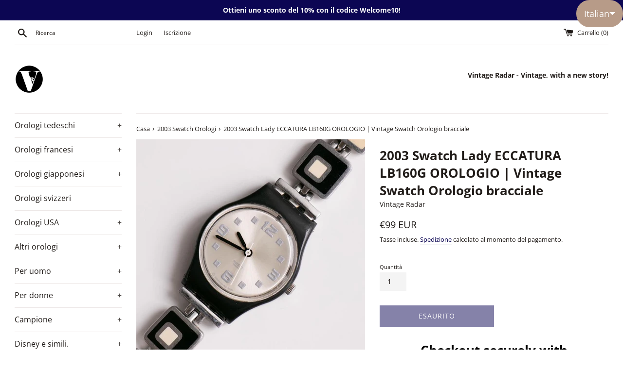

--- FILE ---
content_type: text/html; charset=utf-8
request_url: https://vintageradar.com/it/collections/2003-swatch-watch/products/2003-swatch-chessboard-lb160g-watch-1
body_size: 44134
content:
<!doctype html>
<html class="supports-no-js" lang="it">
<head>
  <meta charset="utf-8">
  <meta http-equiv="X-UA-Compatible" content="IE=edge,chrome=1">
  <meta name="viewport" content="width=device-width,initial-scale=1">
  <meta name="theme-color" content="#CF0808">
  <link rel="canonical" href="https://vintageradar.com/it/products/2003-swatch-chessboard-lb160g-watch-1">
  <meta name="yandex-verification" content="f271a7fa4d0e534a" />


  
    <link rel="shortcut icon" href="//vintageradar.com/cdn/shop/files/120x120_logo_vr_32x32.png?v=1615319858" type="image/png" />
  

  <title>
  2003 Swatch Lady ECCATURA LB160G OROLOGIO | 2000 Swatch Orologio bracciale &ndash; Vintage Radar
  </title>

  
    <meta name="description" content="Questo è un Swatch Lady Scacchiera LB160 orologio Modello che è una scelta perfetta per l&#39;abbigliamento quotidiano e occasioni speciali. Con una tavolozza di colori versatili, in toni di bianco, nero e argento, orologio Sembra sottile ed elegante al polso. Controlla!">
  

  <!-- /snippets/social-meta-tags.liquid -->




<meta property="og:site_name" content="Vintage Radar">
<meta property="og:url" content="https://vintageradar.com/it/products/2003-swatch-chessboard-lb160g-watch-1">
<meta property="og:title" content="2003 Swatch Lady ECCATURA LB160G OROLOGIO | 2000 Swatch Orologio bracciale">
<meta property="og:type" content="product">
<meta property="og:description" content="Questo è un Swatch Lady Scacchiera LB160 orologio Modello che è una scelta perfetta per l&#39;abbigliamento quotidiano e occasioni speciali. Con una tavolozza di colori versatili, in toni di bianco, nero e argento, orologio Sembra sottile ed elegante al polso. Controlla!">

  <meta property="og:price:amount" content="99">
  <meta property="og:price:currency" content="EUR">

<meta property="og:image" content="http://vintageradar.com/cdn/shop/products/IMG_6203_1200x1200.jpg?v=1652450147"><meta property="og:image" content="http://vintageradar.com/cdn/shop/products/IMG_6201_db534f4e-9fa8-4cf8-8681-2c4cb3c02d6d_1200x1200.jpg?v=1652450136"><meta property="og:image" content="http://vintageradar.com/cdn/shop/products/IMG_6205_1200x1200.jpg?v=1652450135">
<meta property="og:image:secure_url" content="https://vintageradar.com/cdn/shop/products/IMG_6203_1200x1200.jpg?v=1652450147"><meta property="og:image:secure_url" content="https://vintageradar.com/cdn/shop/products/IMG_6201_db534f4e-9fa8-4cf8-8681-2c4cb3c02d6d_1200x1200.jpg?v=1652450136"><meta property="og:image:secure_url" content="https://vintageradar.com/cdn/shop/products/IMG_6205_1200x1200.jpg?v=1652450135">


<meta name="twitter:card" content="summary_large_image">
<meta name="twitter:title" content="2003 Swatch Lady ECCATURA LB160G OROLOGIO | 2000 Swatch Orologio bracciale">
<meta name="twitter:description" content="Questo è un Swatch Lady Scacchiera LB160 orologio Modello che è una scelta perfetta per l&#39;abbigliamento quotidiano e occasioni speciali. Con una tavolozza di colori versatili, in toni di bianco, nero e argento, orologio Sembra sottile ed elegante al polso. Controlla!">


  <script>
    document.documentElement.className = document.documentElement.className.replace('supports-no-js', 'supports-js');

    var theme = {
      mapStrings: {
        addressError: "Errore cercando quell\u0026#39;indirizzo",
        addressNoResults: "Nessun risultato per quell\u0026#39;indirizzo",
        addressQueryLimit: "Hai superato il limite di utilizzo dell'API di Google. Considera l'aggiornamento a a \u003ca href=\"https:\/\/developers.google.com\/maps\/premium\/usage-limits\"\u003ePiano premium\u003c\/a\u003e.",
        authError: "C'è stato un problema di autenticazione del tuo account Google Maps."
      }
    }
  </script>

  <link href="//vintageradar.com/cdn/shop/t/9/assets/theme.scss.css?v=55527789300992503481754503146" rel="stylesheet" type="text/css" media="all" />

  <script>window.performance && window.performance.mark && window.performance.mark('shopify.content_for_header.start');</script><meta name="google-site-verification" content="stQIWtHOmJ8bkUTc98EQ7yaHI04LU90Ewfu54xrpM4w">
<meta name="facebook-domain-verification" content="h2cjq4vzkddjz16ttgiybhgtv9939s">
<meta name="facebook-domain-verification" content="mdiqqliavbi1ea5ajlnejx1i49tc0e">
<meta name="google-site-verification" content="h9JlE86CUdRqggfzKUJNZ8I0zI9k9rVhFh4Az_o_mCw">
<meta id="shopify-digital-wallet" name="shopify-digital-wallet" content="/25077743676/digital_wallets/dialog">
<meta name="shopify-checkout-api-token" content="c000f94d09b7824d732377e927cf8869">
<meta id="in-context-paypal-metadata" data-shop-id="25077743676" data-venmo-supported="false" data-environment="production" data-locale="it_IT" data-paypal-v4="true" data-currency="EUR">
<link rel="alternate" hreflang="x-default" href="https://vintageradar.com/products/2003-swatch-chessboard-lb160g-watch-1">
<link rel="alternate" hreflang="en" href="https://vintageradar.com/products/2003-swatch-chessboard-lb160g-watch-1">
<link rel="alternate" hreflang="de" href="https://vintageradar.com/de/products/2003-swatch-chessboard-lb160g-watch-1">
<link rel="alternate" hreflang="ar" href="https://vintageradar.com/ar/products/2003-swatch-chessboard-lb160g-watch-1">
<link rel="alternate" hreflang="fr" href="https://vintageradar.com/fr/products/2003-swatch-chessboard-lb160g-watch-1">
<link rel="alternate" hreflang="it" href="https://vintageradar.com/it/products/2003-swatch-chessboard-lb160g-watch-1">
<link rel="alternate" hreflang="es" href="https://vintageradar.com/es/products/2003-swatch-chessboard-lb160g-watch-1">
<link rel="alternate" hreflang="en-BR" href="https://vintageradar.com/en-br/products/2003-swatch-chessboard-lb160g-watch-1">
<link rel="alternate" hreflang="en-US" href="https://vintageradar.com/en-us/products/2003-swatch-chessboard-lb160g-watch-1">
<link rel="alternate" type="application/json+oembed" href="https://vintageradar.com/it/products/2003-swatch-chessboard-lb160g-watch-1.oembed">
<script async="async" src="/checkouts/internal/preloads.js?locale=it-DE"></script>
<link rel="preconnect" href="https://shop.app" crossorigin="anonymous">
<script async="async" src="https://shop.app/checkouts/internal/preloads.js?locale=it-DE&shop_id=25077743676" crossorigin="anonymous"></script>
<script id="apple-pay-shop-capabilities" type="application/json">{"shopId":25077743676,"countryCode":"RO","currencyCode":"EUR","merchantCapabilities":["supports3DS"],"merchantId":"gid:\/\/shopify\/Shop\/25077743676","merchantName":"Vintage Radar","requiredBillingContactFields":["postalAddress","email","phone"],"requiredShippingContactFields":["postalAddress","email","phone"],"shippingType":"shipping","supportedNetworks":["visa","maestro","masterCard","amex"],"total":{"type":"pending","label":"Vintage Radar","amount":"1.00"},"shopifyPaymentsEnabled":true,"supportsSubscriptions":true}</script>
<script id="shopify-features" type="application/json">{"accessToken":"c000f94d09b7824d732377e927cf8869","betas":["rich-media-storefront-analytics"],"domain":"vintageradar.com","predictiveSearch":true,"shopId":25077743676,"locale":"it"}</script>
<script>var Shopify = Shopify || {};
Shopify.shop = "vintage-radar.myshopify.com";
Shopify.locale = "it";
Shopify.currency = {"active":"EUR","rate":"1.0"};
Shopify.country = "DE";
Shopify.theme = {"name":"Simple","id":118127263895,"schema_name":"Simple","schema_version":"12.2.1","theme_store_id":578,"role":"main"};
Shopify.theme.handle = "null";
Shopify.theme.style = {"id":null,"handle":null};
Shopify.cdnHost = "vintageradar.com/cdn";
Shopify.routes = Shopify.routes || {};
Shopify.routes.root = "/it/";</script>
<script type="module">!function(o){(o.Shopify=o.Shopify||{}).modules=!0}(window);</script>
<script>!function(o){function n(){var o=[];function n(){o.push(Array.prototype.slice.apply(arguments))}return n.q=o,n}var t=o.Shopify=o.Shopify||{};t.loadFeatures=n(),t.autoloadFeatures=n()}(window);</script>
<script>
  window.ShopifyPay = window.ShopifyPay || {};
  window.ShopifyPay.apiHost = "shop.app\/pay";
  window.ShopifyPay.redirectState = null;
</script>
<script id="shop-js-analytics" type="application/json">{"pageType":"product"}</script>
<script defer="defer" async type="module" src="//vintageradar.com/cdn/shopifycloud/shop-js/modules/v2/client.init-shop-cart-sync_dvfQaB1V.it.esm.js"></script>
<script defer="defer" async type="module" src="//vintageradar.com/cdn/shopifycloud/shop-js/modules/v2/chunk.common_BW-OJwDu.esm.js"></script>
<script defer="defer" async type="module" src="//vintageradar.com/cdn/shopifycloud/shop-js/modules/v2/chunk.modal_CX4jaIRf.esm.js"></script>
<script type="module">
  await import("//vintageradar.com/cdn/shopifycloud/shop-js/modules/v2/client.init-shop-cart-sync_dvfQaB1V.it.esm.js");
await import("//vintageradar.com/cdn/shopifycloud/shop-js/modules/v2/chunk.common_BW-OJwDu.esm.js");
await import("//vintageradar.com/cdn/shopifycloud/shop-js/modules/v2/chunk.modal_CX4jaIRf.esm.js");

  window.Shopify.SignInWithShop?.initShopCartSync?.({"fedCMEnabled":true,"windoidEnabled":true});

</script>
<script>
  window.Shopify = window.Shopify || {};
  if (!window.Shopify.featureAssets) window.Shopify.featureAssets = {};
  window.Shopify.featureAssets['shop-js'] = {"shop-cart-sync":["modules/v2/client.shop-cart-sync_CGEUFKvL.it.esm.js","modules/v2/chunk.common_BW-OJwDu.esm.js","modules/v2/chunk.modal_CX4jaIRf.esm.js"],"init-fed-cm":["modules/v2/client.init-fed-cm_Q280f13X.it.esm.js","modules/v2/chunk.common_BW-OJwDu.esm.js","modules/v2/chunk.modal_CX4jaIRf.esm.js"],"shop-cash-offers":["modules/v2/client.shop-cash-offers_DoRGZwcj.it.esm.js","modules/v2/chunk.common_BW-OJwDu.esm.js","modules/v2/chunk.modal_CX4jaIRf.esm.js"],"shop-login-button":["modules/v2/client.shop-login-button_DMM6ww0E.it.esm.js","modules/v2/chunk.common_BW-OJwDu.esm.js","modules/v2/chunk.modal_CX4jaIRf.esm.js"],"pay-button":["modules/v2/client.pay-button_B6q2F277.it.esm.js","modules/v2/chunk.common_BW-OJwDu.esm.js","modules/v2/chunk.modal_CX4jaIRf.esm.js"],"shop-button":["modules/v2/client.shop-button_COUnjhWS.it.esm.js","modules/v2/chunk.common_BW-OJwDu.esm.js","modules/v2/chunk.modal_CX4jaIRf.esm.js"],"avatar":["modules/v2/client.avatar_BTnouDA3.it.esm.js"],"init-windoid":["modules/v2/client.init-windoid_CrSLay9H.it.esm.js","modules/v2/chunk.common_BW-OJwDu.esm.js","modules/v2/chunk.modal_CX4jaIRf.esm.js"],"init-shop-for-new-customer-accounts":["modules/v2/client.init-shop-for-new-customer-accounts_BGmSGr-t.it.esm.js","modules/v2/client.shop-login-button_DMM6ww0E.it.esm.js","modules/v2/chunk.common_BW-OJwDu.esm.js","modules/v2/chunk.modal_CX4jaIRf.esm.js"],"init-shop-email-lookup-coordinator":["modules/v2/client.init-shop-email-lookup-coordinator_BMjbsTlQ.it.esm.js","modules/v2/chunk.common_BW-OJwDu.esm.js","modules/v2/chunk.modal_CX4jaIRf.esm.js"],"init-shop-cart-sync":["modules/v2/client.init-shop-cart-sync_dvfQaB1V.it.esm.js","modules/v2/chunk.common_BW-OJwDu.esm.js","modules/v2/chunk.modal_CX4jaIRf.esm.js"],"shop-toast-manager":["modules/v2/client.shop-toast-manager_C1IUOXW7.it.esm.js","modules/v2/chunk.common_BW-OJwDu.esm.js","modules/v2/chunk.modal_CX4jaIRf.esm.js"],"init-customer-accounts":["modules/v2/client.init-customer-accounts_DyWT7tGr.it.esm.js","modules/v2/client.shop-login-button_DMM6ww0E.it.esm.js","modules/v2/chunk.common_BW-OJwDu.esm.js","modules/v2/chunk.modal_CX4jaIRf.esm.js"],"init-customer-accounts-sign-up":["modules/v2/client.init-customer-accounts-sign-up_DR74S9QP.it.esm.js","modules/v2/client.shop-login-button_DMM6ww0E.it.esm.js","modules/v2/chunk.common_BW-OJwDu.esm.js","modules/v2/chunk.modal_CX4jaIRf.esm.js"],"shop-follow-button":["modules/v2/client.shop-follow-button_C7goD_zf.it.esm.js","modules/v2/chunk.common_BW-OJwDu.esm.js","modules/v2/chunk.modal_CX4jaIRf.esm.js"],"checkout-modal":["modules/v2/client.checkout-modal_Cy_s3Hxe.it.esm.js","modules/v2/chunk.common_BW-OJwDu.esm.js","modules/v2/chunk.modal_CX4jaIRf.esm.js"],"shop-login":["modules/v2/client.shop-login_ByWJfYRH.it.esm.js","modules/v2/chunk.common_BW-OJwDu.esm.js","modules/v2/chunk.modal_CX4jaIRf.esm.js"],"lead-capture":["modules/v2/client.lead-capture_B-cWF8Yd.it.esm.js","modules/v2/chunk.common_BW-OJwDu.esm.js","modules/v2/chunk.modal_CX4jaIRf.esm.js"],"payment-terms":["modules/v2/client.payment-terms_B2vYrkY2.it.esm.js","modules/v2/chunk.common_BW-OJwDu.esm.js","modules/v2/chunk.modal_CX4jaIRf.esm.js"]};
</script>
<script>(function() {
  var isLoaded = false;
  function asyncLoad() {
    if (isLoaded) return;
    isLoaded = true;
    var urls = ["https:\/\/cdn.shopify.com\/s\/files\/1\/2233\/5399\/t\/1\/assets\/trust_hero_25077743676.js?v=1571941194\u0026shop=vintage-radar.myshopify.com","\/\/cdn.shopify.com\/proxy\/2033a1716fcf348cee972537f16959234de29030b2227f018fbd551833b942bd\/api.goaffpro.com\/loader.js?shop=vintage-radar.myshopify.com\u0026sp-cache-control=cHVibGljLCBtYXgtYWdlPTkwMA","https:\/\/dyuszqdfuyvqq.cloudfront.net\/packs\/mf_embed_v8.js?mf_token=cd2b04ea-d7b6-474b-8a21-ef973a21c9e1\u0026shop=vintage-radar.myshopify.com"];
    for (var i = 0; i < urls.length; i++) {
      var s = document.createElement('script');
      s.type = 'text/javascript';
      s.async = true;
      s.src = urls[i];
      var x = document.getElementsByTagName('script')[0];
      x.parentNode.insertBefore(s, x);
    }
  };
  if(window.attachEvent) {
    window.attachEvent('onload', asyncLoad);
  } else {
    window.addEventListener('load', asyncLoad, false);
  }
})();</script>
<script id="__st">var __st={"a":25077743676,"offset":7200,"reqid":"6e2fbe71-92f2-449c-b980-897afcdfca72-1769171546","pageurl":"vintageradar.com\/it\/collections\/2003-swatch-watch\/products\/2003-swatch-chessboard-lb160g-watch-1","u":"a93ca7871ff0","p":"product","rtyp":"product","rid":7699525763310};</script>
<script>window.ShopifyPaypalV4VisibilityTracking = true;</script>
<script id="captcha-bootstrap">!function(){'use strict';const t='contact',e='account',n='new_comment',o=[[t,t],['blogs',n],['comments',n],[t,'customer']],c=[[e,'customer_login'],[e,'guest_login'],[e,'recover_customer_password'],[e,'create_customer']],r=t=>t.map((([t,e])=>`form[action*='/${t}']:not([data-nocaptcha='true']) input[name='form_type'][value='${e}']`)).join(','),a=t=>()=>t?[...document.querySelectorAll(t)].map((t=>t.form)):[];function s(){const t=[...o],e=r(t);return a(e)}const i='password',u='form_key',d=['recaptcha-v3-token','g-recaptcha-response','h-captcha-response',i],f=()=>{try{return window.sessionStorage}catch{return}},m='__shopify_v',_=t=>t.elements[u];function p(t,e,n=!1){try{const o=window.sessionStorage,c=JSON.parse(o.getItem(e)),{data:r}=function(t){const{data:e,action:n}=t;return t[m]||n?{data:e,action:n}:{data:t,action:n}}(c);for(const[e,n]of Object.entries(r))t.elements[e]&&(t.elements[e].value=n);n&&o.removeItem(e)}catch(o){console.error('form repopulation failed',{error:o})}}const l='form_type',E='cptcha';function T(t){t.dataset[E]=!0}const w=window,h=w.document,L='Shopify',v='ce_forms',y='captcha';let A=!1;((t,e)=>{const n=(g='f06e6c50-85a8-45c8-87d0-21a2b65856fe',I='https://cdn.shopify.com/shopifycloud/storefront-forms-hcaptcha/ce_storefront_forms_captcha_hcaptcha.v1.5.2.iife.js',D={infoText:'Protetto da hCaptcha',privacyText:'Privacy',termsText:'Termini'},(t,e,n)=>{const o=w[L][v],c=o.bindForm;if(c)return c(t,g,e,D).then(n);var r;o.q.push([[t,g,e,D],n]),r=I,A||(h.body.append(Object.assign(h.createElement('script'),{id:'captcha-provider',async:!0,src:r})),A=!0)});var g,I,D;w[L]=w[L]||{},w[L][v]=w[L][v]||{},w[L][v].q=[],w[L][y]=w[L][y]||{},w[L][y].protect=function(t,e){n(t,void 0,e),T(t)},Object.freeze(w[L][y]),function(t,e,n,w,h,L){const[v,y,A,g]=function(t,e,n){const i=e?o:[],u=t?c:[],d=[...i,...u],f=r(d),m=r(i),_=r(d.filter((([t,e])=>n.includes(e))));return[a(f),a(m),a(_),s()]}(w,h,L),I=t=>{const e=t.target;return e instanceof HTMLFormElement?e:e&&e.form},D=t=>v().includes(t);t.addEventListener('submit',(t=>{const e=I(t);if(!e)return;const n=D(e)&&!e.dataset.hcaptchaBound&&!e.dataset.recaptchaBound,o=_(e),c=g().includes(e)&&(!o||!o.value);(n||c)&&t.preventDefault(),c&&!n&&(function(t){try{if(!f())return;!function(t){const e=f();if(!e)return;const n=_(t);if(!n)return;const o=n.value;o&&e.removeItem(o)}(t);const e=Array.from(Array(32),(()=>Math.random().toString(36)[2])).join('');!function(t,e){_(t)||t.append(Object.assign(document.createElement('input'),{type:'hidden',name:u})),t.elements[u].value=e}(t,e),function(t,e){const n=f();if(!n)return;const o=[...t.querySelectorAll(`input[type='${i}']`)].map((({name:t})=>t)),c=[...d,...o],r={};for(const[a,s]of new FormData(t).entries())c.includes(a)||(r[a]=s);n.setItem(e,JSON.stringify({[m]:1,action:t.action,data:r}))}(t,e)}catch(e){console.error('failed to persist form',e)}}(e),e.submit())}));const S=(t,e)=>{t&&!t.dataset[E]&&(n(t,e.some((e=>e===t))),T(t))};for(const o of['focusin','change'])t.addEventListener(o,(t=>{const e=I(t);D(e)&&S(e,y())}));const B=e.get('form_key'),M=e.get(l),P=B&&M;t.addEventListener('DOMContentLoaded',(()=>{const t=y();if(P)for(const e of t)e.elements[l].value===M&&p(e,B);[...new Set([...A(),...v().filter((t=>'true'===t.dataset.shopifyCaptcha))])].forEach((e=>S(e,t)))}))}(h,new URLSearchParams(w.location.search),n,t,e,['guest_login'])})(!0,!0)}();</script>
<script integrity="sha256-4kQ18oKyAcykRKYeNunJcIwy7WH5gtpwJnB7kiuLZ1E=" data-source-attribution="shopify.loadfeatures" defer="defer" src="//vintageradar.com/cdn/shopifycloud/storefront/assets/storefront/load_feature-a0a9edcb.js" crossorigin="anonymous"></script>
<script crossorigin="anonymous" defer="defer" src="//vintageradar.com/cdn/shopifycloud/storefront/assets/shopify_pay/storefront-65b4c6d7.js?v=20250812"></script>
<script data-source-attribution="shopify.dynamic_checkout.dynamic.init">var Shopify=Shopify||{};Shopify.PaymentButton=Shopify.PaymentButton||{isStorefrontPortableWallets:!0,init:function(){window.Shopify.PaymentButton.init=function(){};var t=document.createElement("script");t.src="https://vintageradar.com/cdn/shopifycloud/portable-wallets/latest/portable-wallets.it.js",t.type="module",document.head.appendChild(t)}};
</script>
<script data-source-attribution="shopify.dynamic_checkout.buyer_consent">
  function portableWalletsHideBuyerConsent(e){var t=document.getElementById("shopify-buyer-consent"),n=document.getElementById("shopify-subscription-policy-button");t&&n&&(t.classList.add("hidden"),t.setAttribute("aria-hidden","true"),n.removeEventListener("click",e))}function portableWalletsShowBuyerConsent(e){var t=document.getElementById("shopify-buyer-consent"),n=document.getElementById("shopify-subscription-policy-button");t&&n&&(t.classList.remove("hidden"),t.removeAttribute("aria-hidden"),n.addEventListener("click",e))}window.Shopify?.PaymentButton&&(window.Shopify.PaymentButton.hideBuyerConsent=portableWalletsHideBuyerConsent,window.Shopify.PaymentButton.showBuyerConsent=portableWalletsShowBuyerConsent);
</script>
<script>
  function portableWalletsCleanup(e){e&&e.src&&console.error("Failed to load portable wallets script "+e.src);var t=document.querySelectorAll("shopify-accelerated-checkout .shopify-payment-button__skeleton, shopify-accelerated-checkout-cart .wallet-cart-button__skeleton"),e=document.getElementById("shopify-buyer-consent");for(let e=0;e<t.length;e++)t[e].remove();e&&e.remove()}function portableWalletsNotLoadedAsModule(e){e instanceof ErrorEvent&&"string"==typeof e.message&&e.message.includes("import.meta")&&"string"==typeof e.filename&&e.filename.includes("portable-wallets")&&(window.removeEventListener("error",portableWalletsNotLoadedAsModule),window.Shopify.PaymentButton.failedToLoad=e,"loading"===document.readyState?document.addEventListener("DOMContentLoaded",window.Shopify.PaymentButton.init):window.Shopify.PaymentButton.init())}window.addEventListener("error",portableWalletsNotLoadedAsModule);
</script>

<script type="module" src="https://vintageradar.com/cdn/shopifycloud/portable-wallets/latest/portable-wallets.it.js" onError="portableWalletsCleanup(this)" crossorigin="anonymous"></script>
<script nomodule>
  document.addEventListener("DOMContentLoaded", portableWalletsCleanup);
</script>

<script id='scb4127' type='text/javascript' async='' src='https://vintageradar.com/cdn/shopifycloud/privacy-banner/storefront-banner.js'></script><link id="shopify-accelerated-checkout-styles" rel="stylesheet" media="screen" href="https://vintageradar.com/cdn/shopifycloud/portable-wallets/latest/accelerated-checkout-backwards-compat.css" crossorigin="anonymous">
<style id="shopify-accelerated-checkout-cart">
        #shopify-buyer-consent {
  margin-top: 1em;
  display: inline-block;
  width: 100%;
}

#shopify-buyer-consent.hidden {
  display: none;
}

#shopify-subscription-policy-button {
  background: none;
  border: none;
  padding: 0;
  text-decoration: underline;
  font-size: inherit;
  cursor: pointer;
}

#shopify-subscription-policy-button::before {
  box-shadow: none;
}

      </style>

<script>window.performance && window.performance.mark && window.performance.mark('shopify.content_for_header.end');</script>

  <script src="//vintageradar.com/cdn/shop/t/9/assets/jquery-1.11.0.min.js?v=32460426840832490021611573038" type="text/javascript"></script>
  <script src="//vintageradar.com/cdn/shop/t/9/assets/modernizr.min.js?v=44044439420609591321611573040" type="text/javascript"></script>

  <script src="//vintageradar.com/cdn/shop/t/9/assets/lazysizes.min.js?v=155223123402716617051611573039" async="async"></script>

  

        <link href="//vintageradar.com/cdn/shop/t/9/assets/paymentfont.scss.css?v=76035581103969749541759261471" rel="stylesheet" type="text/css" media="all" />
      
<!-- BEGIN app block: shopify://apps/seguno-popups/blocks/popup-app-embed/f53bd66f-9a20-4ce2-ae2e-ccbd0148bd4b --><meta property="seguno:shop-id" content="25077743676" />


<!-- END app block --><!-- BEGIN app block: shopify://apps/langshop/blocks/sdk/84899e01-2b29-42af-99d6-46d16daa2111 --><!-- BEGIN app snippet: config --><script type="text/javascript">
    /** Workaround for backward compatibility with old versions of localized themes */
    if (window.LangShopConfig && window.LangShopConfig.themeDynamics && window.LangShopConfig.themeDynamics.length) {
        themeDynamics = window.LangShopConfig.themeDynamics;
    } else {
        themeDynamics = [];
    }

    window.LangShopConfig = {
    "currentLanguage": "it",
    "currentCurrency": "eur",
    "currentCountry": "DE",
    "shopifyLocales": [{"code":"en","name":"Inglese","endonym_name":"English","rootUrl":"\/"},{"code":"de","name":"Tedesco","endonym_name":"Deutsch","rootUrl":"\/de"},{"code":"ar","name":"arabo","endonym_name":"العربية","rootUrl":"\/ar"},{"code":"fr","name":"Francese","endonym_name":"français","rootUrl":"\/fr"},{"code":"it","name":"Italiano","endonym_name":"Italiano","rootUrl":"\/it"},{"code":"es","name":"Spagnolo","endonym_name":"Español","rootUrl":"\/es"}    ],
    "shopifyCountries": [{"code":"AF","name":"Afghanistan", "currency":"AFN"},{"code":"AL","name":"Albania", "currency":"ALL"},{"code":"DZ","name":"Algeria", "currency":"DZD"},{"code":"UM","name":"Altre isole americane del Pacifico", "currency":"USD"},{"code":"AD","name":"Andorra", "currency":"EUR"},{"code":"AO","name":"Angola", "currency":"EUR"},{"code":"AI","name":"Anguilla", "currency":"XCD"},{"code":"AG","name":"Antigua e Barbuda", "currency":"XCD"},{"code":"SA","name":"Arabia Saudita", "currency":"SAR"},{"code":"AR","name":"Argentina", "currency":"EUR"},{"code":"AM","name":"Armenia", "currency":"AMD"},{"code":"AW","name":"Aruba", "currency":"AWG"},{"code":"AU","name":"Australia", "currency":"AUD"},{"code":"AT","name":"Austria", "currency":"EUR"},{"code":"AZ","name":"Azerbaigian", "currency":"AZN"},{"code":"BS","name":"Bahamas", "currency":"BSD"},{"code":"BH","name":"Bahrein", "currency":"EUR"},{"code":"BD","name":"Bangladesh", "currency":"BDT"},{"code":"BB","name":"Barbados", "currency":"BBD"},{"code":"BE","name":"Belgio", "currency":"EUR"},{"code":"BZ","name":"Belize", "currency":"BZD"},{"code":"BJ","name":"Benin", "currency":"XOF"},{"code":"BM","name":"Bermuda", "currency":"USD"},{"code":"BT","name":"Bhutan", "currency":"EUR"},{"code":"BY","name":"Bielorussia", "currency":"EUR"},{"code":"BO","name":"Bolivia", "currency":"BOB"},{"code":"BA","name":"Bosnia ed Erzegovina", "currency":"BAM"},{"code":"BW","name":"Botswana", "currency":"BWP"},{"code":"BR","name":"Brasile", "currency":"EUR"},{"code":"BN","name":"Brunei", "currency":"BND"},{"code":"BG","name":"Bulgaria", "currency":"EUR"},{"code":"BF","name":"Burkina Faso", "currency":"XOF"},{"code":"BI","name":"Burundi", "currency":"BIF"},{"code":"KH","name":"Cambogia", "currency":"KHR"},{"code":"CM","name":"Camerun", "currency":"XAF"},{"code":"CA","name":"Canada", "currency":"CAD"},{"code":"CV","name":"Capo Verde", "currency":"CVE"},{"code":"BQ","name":"Caraibi olandesi", "currency":"USD"},{"code":"CZ","name":"Cechia", "currency":"CZK"},{"code":"TD","name":"Ciad", "currency":"XAF"},{"code":"CL","name":"Cile", "currency":"EUR"},{"code":"CN","name":"Cina", "currency":"CNY"},{"code":"CY","name":"Cipro", "currency":"EUR"},{"code":"VA","name":"Città del Vaticano", "currency":"EUR"},{"code":"CO","name":"Colombia", "currency":"EUR"},{"code":"KM","name":"Comore", "currency":"KMF"},{"code":"CD","name":"Congo - Kinshasa", "currency":"CDF"},{"code":"CG","name":"Congo-Brazzaville", "currency":"XAF"},{"code":"KR","name":"Corea del Sud", "currency":"KRW"},{"code":"CR","name":"Costa Rica", "currency":"CRC"},{"code":"CI","name":"Costa d’Avorio", "currency":"XOF"},{"code":"HR","name":"Croazia", "currency":"EUR"},{"code":"CW","name":"Curaçao", "currency":"ANG"},{"code":"DK","name":"Danimarca", "currency":"DKK"},{"code":"DM","name":"Dominica", "currency":"XCD"},{"code":"EC","name":"Ecuador", "currency":"USD"},{"code":"EG","name":"Egitto", "currency":"EGP"},{"code":"SV","name":"El Salvador", "currency":"USD"},{"code":"AE","name":"Emirati Arabi Uniti", "currency":"AED"},{"code":"ER","name":"Eritrea", "currency":"EUR"},{"code":"EE","name":"Estonia", "currency":"EUR"},{"code":"ET","name":"Etiopia", "currency":"ETB"},{"code":"FJ","name":"Figi", "currency":"FJD"},{"code":"PH","name":"Filippine", "currency":"PHP"},{"code":"FI","name":"Finlandia", "currency":"EUR"},{"code":"FR","name":"Francia", "currency":"EUR"},{"code":"GA","name":"Gabon", "currency":"XOF"},{"code":"GM","name":"Gambia", "currency":"GMD"},{"code":"GE","name":"Georgia", "currency":"EUR"},{"code":"GS","name":"Georgia del Sud e Sandwich australi", "currency":"GBP"},{"code":"DE","name":"Germania", "currency":"EUR"},{"code":"GH","name":"Ghana", "currency":"EUR"},{"code":"JM","name":"Giamaica", "currency":"JMD"},{"code":"JP","name":"Giappone", "currency":"JPY"},{"code":"GI","name":"Gibilterra", "currency":"GBP"},{"code":"DJ","name":"Gibuti", "currency":"DJF"},{"code":"JO","name":"Giordania", "currency":"EUR"},{"code":"GR","name":"Grecia", "currency":"EUR"},{"code":"GD","name":"Grenada", "currency":"XCD"},{"code":"GL","name":"Groenlandia", "currency":"DKK"},{"code":"GP","name":"Guadalupa", "currency":"EUR"},{"code":"GT","name":"Guatemala", "currency":"GTQ"},{"code":"GG","name":"Guernsey", "currency":"GBP"},{"code":"GN","name":"Guinea", "currency":"GNF"},{"code":"GQ","name":"Guinea Equatoriale", "currency":"XAF"},{"code":"GW","name":"Guinea-Bissau", "currency":"XOF"},{"code":"GY","name":"Guyana", "currency":"GYD"},{"code":"GF","name":"Guyana francese", "currency":"EUR"},{"code":"HT","name":"Haiti", "currency":"EUR"},{"code":"HN","name":"Honduras", "currency":"HNL"},{"code":"IN","name":"India", "currency":"INR"},{"code":"ID","name":"Indonesia", "currency":"IDR"},{"code":"IQ","name":"Iraq", "currency":"EUR"},{"code":"IE","name":"Irlanda", "currency":"EUR"},{"code":"IS","name":"Islanda", "currency":"ISK"},{"code":"AC","name":"Isola Ascensione", "currency":"SHP"},{"code":"CX","name":"Isola Christmas", "currency":"AUD"},{"code":"NF","name":"Isola Norfolk", "currency":"AUD"},{"code":"IM","name":"Isola di Man", "currency":"GBP"},{"code":"AX","name":"Isole Åland", "currency":"EUR"},{"code":"KY","name":"Isole Cayman", "currency":"KYD"},{"code":"CC","name":"Isole Cocos (Keeling)", "currency":"AUD"},{"code":"CK","name":"Isole Cook", "currency":"NZD"},{"code":"FO","name":"Isole Fær Øer", "currency":"DKK"},{"code":"FK","name":"Isole Falkland", "currency":"FKP"},{"code":"PN","name":"Isole Pitcairn", "currency":"NZD"},{"code":"SB","name":"Isole Salomone", "currency":"SBD"},{"code":"TC","name":"Isole Turks e Caicos", "currency":"USD"},{"code":"VG","name":"Isole Vergini Britanniche", "currency":"USD"},{"code":"IL","name":"Israele", "currency":"ILS"},{"code":"IT","name":"Italia", "currency":"EUR"},{"code":"JE","name":"Jersey", "currency":"EUR"},{"code":"KZ","name":"Kazakistan", "currency":"KZT"},{"code":"KE","name":"Kenya", "currency":"KES"},{"code":"KG","name":"Kirghizistan", "currency":"KGS"},{"code":"KI","name":"Kiribati", "currency":"EUR"},{"code":"XK","name":"Kosovo", "currency":"EUR"},{"code":"KW","name":"Kuwait", "currency":"EUR"},{"code":"LA","name":"Laos", "currency":"LAK"},{"code":"LS","name":"Lesotho", "currency":"EUR"},{"code":"LV","name":"Lettonia", "currency":"EUR"},{"code":"LB","name":"Libano", "currency":"LBP"},{"code":"LR","name":"Liberia", "currency":"EUR"},{"code":"LY","name":"Libia", "currency":"EUR"},{"code":"LI","name":"Liechtenstein", "currency":"CHF"},{"code":"LT","name":"Lituania", "currency":"EUR"},{"code":"LU","name":"Lussemburgo", "currency":"EUR"},{"code":"MK","name":"Macedonia del Nord", "currency":"MKD"},{"code":"MG","name":"Madagascar", "currency":"EUR"},{"code":"MW","name":"Malawi", "currency":"MWK"},{"code":"MY","name":"Malaysia", "currency":"MYR"},{"code":"MV","name":"Maldive", "currency":"MVR"},{"code":"ML","name":"Mali", "currency":"XOF"},{"code":"MT","name":"Malta", "currency":"EUR"},{"code":"MA","name":"Marocco", "currency":"MAD"},{"code":"MQ","name":"Martinica", "currency":"EUR"},{"code":"MR","name":"Mauritania", "currency":"EUR"},{"code":"MU","name":"Mauritius", "currency":"MUR"},{"code":"YT","name":"Mayotte", "currency":"EUR"},{"code":"MX","name":"Messico", "currency":"EUR"},{"code":"MD","name":"Moldavia", "currency":"MDL"},{"code":"MC","name":"Monaco", "currency":"EUR"},{"code":"MN","name":"Mongolia", "currency":"MNT"},{"code":"ME","name":"Montenegro", "currency":"EUR"},{"code":"MS","name":"Montserrat", "currency":"XCD"},{"code":"MZ","name":"Mozambico", "currency":"EUR"},{"code":"MM","name":"Myanmar (Birmania)", "currency":"MMK"},{"code":"NA","name":"Namibia", "currency":"EUR"},{"code":"NR","name":"Nauru", "currency":"AUD"},{"code":"NP","name":"Nepal", "currency":"NPR"},{"code":"NI","name":"Nicaragua", "currency":"NIO"},{"code":"NE","name":"Niger", "currency":"XOF"},{"code":"NG","name":"Nigeria", "currency":"NGN"},{"code":"NU","name":"Niue", "currency":"NZD"},{"code":"NO","name":"Norvegia", "currency":"EUR"},{"code":"NC","name":"Nuova Caledonia", "currency":"XPF"},{"code":"NZ","name":"Nuova Zelanda", "currency":"NZD"},{"code":"OM","name":"Oman", "currency":"EUR"},{"code":"NL","name":"Paesi Bassi", "currency":"EUR"},{"code":"PK","name":"Pakistan", "currency":"PKR"},{"code":"PA","name":"Panamá", "currency":"USD"},{"code":"PG","name":"Papua Nuova Guinea", "currency":"PGK"},{"code":"PY","name":"Paraguay", "currency":"PYG"},{"code":"PE","name":"Perù", "currency":"PEN"},{"code":"PF","name":"Polinesia francese", "currency":"XPF"},{"code":"PL","name":"Polonia", "currency":"PLN"},{"code":"PT","name":"Portogallo", "currency":"EUR"},{"code":"QA","name":"Qatar", "currency":"QAR"},{"code":"HK","name":"RAS di Hong Kong", "currency":"HKD"},{"code":"MO","name":"RAS di Macao", "currency":"MOP"},{"code":"GB","name":"Regno Unito", "currency":"GBP"},{"code":"CF","name":"Repubblica Centrafricana", "currency":"XAF"},{"code":"DO","name":"Repubblica Dominicana", "currency":"DOP"},{"code":"RE","name":"Riunione", "currency":"EUR"},{"code":"RO","name":"Romania", "currency":"RON"},{"code":"RW","name":"Ruanda", "currency":"RWF"},{"code":"RU","name":"Russia", "currency":"EUR"},{"code":"EH","name":"Sahara occidentale", "currency":"MAD"},{"code":"KN","name":"Saint Kitts e Nevis", "currency":"XCD"},{"code":"LC","name":"Saint Lucia", "currency":"XCD"},{"code":"MF","name":"Saint Martin", "currency":"EUR"},{"code":"VC","name":"Saint Vincent e Grenadine", "currency":"XCD"},{"code":"BL","name":"Saint-Barthélemy", "currency":"EUR"},{"code":"PM","name":"Saint-Pierre e Miquelon", "currency":"EUR"},{"code":"WS","name":"Samoa", "currency":"WST"},{"code":"SM","name":"San Marino", "currency":"EUR"},{"code":"SH","name":"Sant’Elena", "currency":"SHP"},{"code":"ST","name":"São Tomé e Príncipe", "currency":"STD"},{"code":"SN","name":"Senegal", "currency":"XOF"},{"code":"RS","name":"Serbia", "currency":"RSD"},{"code":"SC","name":"Seychelles", "currency":"EUR"},{"code":"SL","name":"Sierra Leone", "currency":"SLL"},{"code":"SG","name":"Singapore", "currency":"SGD"},{"code":"SX","name":"Sint Maarten", "currency":"ANG"},{"code":"SK","name":"Slovacchia", "currency":"EUR"},{"code":"SI","name":"Slovenia", "currency":"EUR"},{"code":"SO","name":"Somalia", "currency":"EUR"},{"code":"ES","name":"Spagna", "currency":"EUR"},{"code":"LK","name":"Sri Lanka", "currency":"LKR"},{"code":"US","name":"Stati Uniti", "currency":"USD"},{"code":"SS","name":"Sud Sudan", "currency":"EUR"},{"code":"ZA","name":"Sudafrica", "currency":"EUR"},{"code":"SD","name":"Sudan", "currency":"EUR"},{"code":"SR","name":"Suriname", "currency":"EUR"},{"code":"SJ","name":"Svalbard e Jan Mayen", "currency":"EUR"},{"code":"SE","name":"Svezia", "currency":"SEK"},{"code":"CH","name":"Svizzera", "currency":"CHF"},{"code":"TJ","name":"Tagikistan", "currency":"TJS"},{"code":"TW","name":"Taiwan", "currency":"TWD"},{"code":"TZ","name":"Tanzania", "currency":"TZS"},{"code":"TF","name":"Terre australi francesi", "currency":"EUR"},{"code":"PS","name":"Territori palestinesi", "currency":"ILS"},{"code":"IO","name":"Territorio britannico dell’Oceano Indiano", "currency":"USD"},{"code":"TH","name":"Thailandia", "currency":"THB"},{"code":"TL","name":"Timor Est", "currency":"USD"},{"code":"TG","name":"Togo", "currency":"XOF"},{"code":"TK","name":"Tokelau", "currency":"NZD"},{"code":"TO","name":"Tonga", "currency":"TOP"},{"code":"TT","name":"Trinidad e Tobago", "currency":"TTD"},{"code":"TA","name":"Tristan da Cunha", "currency":"GBP"},{"code":"TN","name":"Tunisia", "currency":"EUR"},{"code":"TR","name":"Turchia", "currency":"EUR"},{"code":"TM","name":"Turkmenistan", "currency":"EUR"},{"code":"TV","name":"Tuvalu", "currency":"AUD"},{"code":"UA","name":"Ucraina", "currency":"UAH"},{"code":"UG","name":"Uganda", "currency":"UGX"},{"code":"HU","name":"Ungheria", "currency":"HUF"},{"code":"UY","name":"Uruguay", "currency":"UYU"},{"code":"UZ","name":"Uzbekistan", "currency":"UZS"},{"code":"VU","name":"Vanuatu", "currency":"VUV"},{"code":"VE","name":"Venezuela", "currency":"USD"},{"code":"VN","name":"Vietnam", "currency":"VND"},{"code":"WF","name":"Wallis e Futuna", "currency":"XPF"},{"code":"YE","name":"Yemen", "currency":"YER"},{"code":"ZM","name":"Zambia", "currency":"EUR"},{"code":"ZW","name":"Zimbabwe", "currency":"USD"},{"code":"SZ","name":"eSwatini", "currency":"EUR"}    ],
    "shopifyCurrencies": ["AED","AFN","ALL","AMD","ANG","AUD","AWG","AZN","BAM","BBD","BDT","BIF","BND","BOB","BSD","BWP","BZD","CAD","CDF","CHF","CNY","CRC","CVE","CZK","DJF","DKK","DOP","DZD","EGP","ETB","EUR","FJD","FKP","GBP","GMD","GNF","GTQ","GYD","HKD","HNL","HUF","IDR","ILS","INR","ISK","JMD","JPY","KES","KGS","KHR","KMF","KRW","KYD","KZT","LAK","LBP","LKR","MAD","MDL","MKD","MMK","MNT","MOP","MUR","MVR","MWK","MYR","NGN","NIO","NPR","NZD","PEN","PGK","PHP","PKR","PLN","PYG","QAR","RON","RSD","RWF","SAR","SBD","SEK","SGD","SHP","SLL","STD","THB","TJS","TOP","TTD","TWD","TZS","UAH","UGX","USD","UYU","UZS","VND","VUV","WST","XAF","XCD","XOF","XPF","YER"],
    "originalLanguage": {"code":"en","alias":null,"title":"English","icon":"https:\/\/cdn.shopify.com\/s\/files\/1\/0250\/7774\/3676\/files\/sdd2.jpg?v=1663343403","published":true,"active":false},
    "targetLanguages": [{"code":"ar","alias":null,"title":"Arabic","icon":null,"published":true,"active":true},{"code":"de","alias":null,"title":"German","icon":null,"published":true,"active":true},{"code":"es","alias":null,"title":"Spanish","icon":null,"published":true,"active":true},{"code":"fr","alias":null,"title":"French","icon":null,"published":true,"active":true},{"code":"it","alias":null,"title":"Italian","icon":null,"published":true,"active":true},{"code":"pt-BR","alias":null,"title":"Portuguese (Brazil)","icon":null,"published":true,"active":false},{"code":"zh-CN","alias":null,"title":"Chinese (China)","icon":null,"published":true,"active":false}],
    "languagesSwitchers": {"languageCurrency":{"status":"published","desktop":{"isActive":true,"generalCustomize":{"template":null,"displayed":"language","language":"name","languageFlag":false,"currency":"code","currencyFlag":false,"switcher":"floating","position":"top-right","verticalSliderValue":0,"verticalSliderDimension":"px","horizontalSliderValue":0,"horizontalSliderDimension":"px"},"advancedCustomize":{"switcherStyle":{"flagRounding":99,"flagRoundingDimension":"px","flagPosition":"left","backgroundColor":"#B79B88","padding":{"left":16,"top":14,"right":16,"bottom":14},"paddingDimension":"px","fontSize":18,"fontSizeDimension":"px","fontFamily":"inherit","fontColor":"#FFFFFF","borderWidth":0,"borderWidthDimension":"px","borderRadius":99,"borderRadiusDimension":"px","borderColor":"#FFFFFF"},"dropDownStyle":{"backgroundColor":"#B79B88","padding":{"left":16,"top":14,"right":16,"bottom":14},"paddingDimension":"px","fontSize":18,"fontSizeDimension":"px","fontFamily":"inherit","fontColor":"#FFFFFF","borderWidth":0,"borderWidthDimension":"px","borderRadius":25,"borderRadiusDimension":"px","borderColor":"#FFFFFF"},"arrow":{"size":6,"sizeDimension":"px","color":"#FFFFFF"}}},"mobile":{"isActive":true,"sameAsDesktop":false,"generalCustomize":{"template":null,"displayed":"language","language":"code","languageFlag":false,"currency":"code","currencyFlag":false,"switcher":"floating","position":"top-left","verticalSliderValue":0,"verticalSliderDimension":"px","horizontalSliderValue":0,"horizontalSliderDimension":"px"},"advancedCustomize":{"switcherStyle":{"flagRounding":0,"flagRoundingDimension":"px","flagPosition":"left","backgroundColor":"#FDFDFD","padding":{"left":16,"top":16,"right":16,"bottom":16},"paddingDimension":"px","fontSize":14,"fontSizeDimension":"px","fontFamily":"inherit","fontColor":"#202223","borderWidth":0,"borderWidthDimension":"px","borderRadius":4,"borderRadiusDimension":"px","borderColor":"#FFFFFF"},"dropDownStyle":{"backgroundColor":"#FDFDFD","padding":{"left":16,"top":16,"right":16,"bottom":16},"paddingDimension":"px","fontSize":18,"fontSizeDimension":"px","fontFamily":"inherit","fontColor":"#202223","borderWidth":0,"borderWidthDimension":"px","borderRadius":4,"borderRadiusDimension":"px","borderColor":"#FFFFFF"},"arrow":{"size":6,"sizeDimension":"px","color":"#000000"}}}},"autoDetection":{"status":"disabled","alertType":"banner","popupContainer":{"position":"center","backgroundColor":"#FFFFFF","width":700,"widthDimension":"px","padding":{"left":20,"top":20,"right":20,"bottom":20},"paddingDimension":"px","borderWidth":0,"borderWidthDimension":"px","borderRadius":8,"borderRadiusDimension":"px","borderColor":"#FFFFFF","fontSize":18,"fontSizeDimension":"px","fontFamily":"inherit","fontColor":"#202223"},"bannerContainer":{"position":"top","backgroundColor":"#FFFFFF","width":8,"widthDimension":"px","padding":{"left":20,"top":20,"right":20,"bottom":20},"paddingDimension":"px","borderWidth":0,"borderWidthDimension":"px","borderRadius":8,"borderRadiusDimension":"px","borderColor":"#FFFFFF","fontSize":18,"fontSizeDimension":"px","fontFamily":"inherit","fontColor":"#202223"},"selectorContainer":{"backgroundColor":"#FFFFFF","padding":{"left":8,"top":8,"right":8,"bottom":8},"paddingDimension":"px","borderWidth":0,"borderWidthDimension":"px","borderRadius":8,"borderRadiusDimension":"px","borderColor":"#FFFFFF","fontSize":18,"fontSizeDimension":"px","fontFamily":"inherit","fontColor":"#202223"},"button":{"backgroundColor":"#FFFFFF","padding":{"left":8,"top":8,"right":8,"bottom":8},"paddingDimension":"px","borderWidth":0,"borderWidthDimension":"px","borderRadius":8,"borderRadiusDimension":"px","borderColor":"#FFFFFF","fontSize":18,"fontSizeDimension":"px","fontFamily":"inherit","fontColor":"#202223"},"closeIcon":{"size":16,"sizeDimension":"px","color":"#1D1D1D"}}},
    "defaultCurrency": {"code":"eur","title":"Euro","icon":null,"rate":1.0028,"formatWithCurrency":"€{{amount_with_comma_separator}} EUR","formatWithoutCurrency":"€{{amount_with_comma_separator}}"},
    "targetCurrencies": [{"code":"aed","title":"UAE Dirham","icon":null,"rate":3.6731,"formatWithCurrency":" {{amount}} AED","formatWithoutCurrency":" {{amount}}","id":"aed"},{"code":"usd","title":"US Dollar","icon":null,"rate":1,"formatWithCurrency":"${{amount}} USD","formatWithoutCurrency":"${{amount}}","id":"usd"},{"code":"chf","title":"Swiss Franc","icon":null,"rate":0.9533,"formatWithCurrency":" {{amount}} CHF","formatWithoutCurrency":" {{amount}}","id":"chf"},{"code":"gbp","title":"Pound Sterling","icon":null,"rate":0.8236,"formatWithCurrency":"£{{amount}} GBP","formatWithoutCurrency":"£{{amount}}","id":"gbp"}],
    "currenciesSwitchers": [{"id":4891149216,"title":null,"type":"modal","status":"published","display":"icons","position":"top-right","offset":"38px -5px","shortTitles":true,"isolateStyles":false,"icons":"square","sprite":"symbols","defaultStyles":true,"devices":{"mobile":{"visible":false,"minWidth":null,"maxWidth":{"value":30,"dimension":"px"}},"tablet":{"visible":true,"minWidth":{"value":481,"dimension":"px"},"maxWidth":{"value":1023,"dimension":"px"}},"desktop":{"visible":true,"minWidth":{"value":1024,"dimension":"px"},"maxWidth":null}},"styles":{"dropdown":{"activeContainer":{"padding":{"top":{"value":10,"dimension":"px"},"right":{"value":3,"dimension":"px"},"bottom":{"value":3,"dimension":"px"},"left":{"value":9,"dimension":"px"}},"background":"rgba(255, 255, 255, 0.95)","borderRadius":{"topLeft":{"value":0,"dimension":"px"},"topRight":{"value":0,"dimension":"px"},"bottomLeft":{"value":0,"dimension":"px"},"bottomRight":{"value":0,"dimension":"px"}},"borderTop":{"color":"rgba(224, 224, 224, 1)","style":"solid","width":{"value":1,"dimension":"px"}},"borderRight":{"color":"rgba(224, 224, 224, 1)","style":"solid","width":{"value":1,"dimension":"px"}},"borderBottom":{"color":"rgba(224, 224, 224, 1)","style":"solid","width":{"value":1,"dimension":"px"}},"borderLeft":{"color":"rgba(224, 224, 224, 1)","style":"solid","width":{"value":1,"dimension":"px"}}},"activeContainerHovered":null,"activeItem":{"fontSize":{"value":13,"dimension":"px"},"fontFamily":"Open Sans","color":"rgba(39, 46, 49, 1)"},"activeItemHovered":null,"activeItemIcon":{"offset":{"value":10,"dimension":"px"},"position":"left"},"dropdownContainer":{"animation":"sliding","background":"rgba(255, 255, 255, 0.95)","borderRadius":{"topLeft":{"value":0,"dimension":"px"},"topRight":{"value":0,"dimension":"px"},"bottomLeft":{"value":0,"dimension":"px"},"bottomRight":{"value":0,"dimension":"px"}},"borderTop":{"color":"rgba(224, 224, 224, 1)","style":"solid","width":{"value":1,"dimension":"px"}},"borderRight":{"color":"rgba(224, 224, 224, 1)","style":"solid","width":{"value":1,"dimension":"px"}},"borderBottom":{"color":"rgba(224, 224, 224, 1)","style":"solid","width":{"value":1,"dimension":"px"}},"borderLeft":{"color":"rgba(224, 224, 224, 1)","style":"solid","width":{"value":1,"dimension":"px"}},"padding":{"top":{"value":0,"dimension":"px"},"right":{"value":0,"dimension":"px"},"bottom":{"value":0,"dimension":"px"},"left":{"value":0,"dimension":"px"}}},"dropdownContainerHovered":null,"dropdownItem":{"padding":{"top":{"value":8,"dimension":"px"},"right":{"value":10,"dimension":"px"},"bottom":{"value":8,"dimension":"px"},"left":{"value":10,"dimension":"px"}},"fontSize":{"value":13,"dimension":"px"},"fontFamily":"Open Sans","color":"rgba(39, 46, 49, 1)"},"dropdownItemHovered":{"color":"rgba(27, 160, 227, 1)"},"dropdownItemIcon":{"position":"left","offset":{"value":10,"dimension":"px"}},"arrow":{"color":"rgba(39, 46, 49, 1)","position":"right","offset":{"value":20,"dimension":"px"},"size":{"value":6,"dimension":"px"}}},"inline":{"container":{"background":"rgba(255,255,255,.95)","borderRadius":{"topLeft":{"value":4,"dimension":"px"},"topRight":{"value":4,"dimension":"px"},"bottomLeft":{"value":4,"dimension":"px"},"bottomRight":{"value":4,"dimension":"px"}},"borderTop":{"color":"rgba(224, 224, 224, 1)","style":"solid","width":{"value":1,"dimension":"px"}},"borderRight":{"color":"rgba(224, 224, 224, 1)","style":"solid","width":{"value":1,"dimension":"px"}},"borderBottom":{"color":"rgba(224, 224, 224, 1)","style":"solid","width":{"value":1,"dimension":"px"}},"borderLeft":{"color":"rgba(224, 224, 224, 1)","style":"solid","width":{"value":1,"dimension":"px"}}},"containerHovered":null,"item":{"background":"transparent","padding":{"top":{"value":8,"dimension":"px"},"right":{"value":10,"dimension":"px"},"bottom":{"value":8,"dimension":"px"},"left":{"value":10,"dimension":"px"}},"fontSize":{"value":13,"dimension":"px"},"fontFamily":"Open Sans","color":"rgba(39, 46, 49, 1)"},"itemHovered":{"background":"rgba(245, 245, 245, 1)","color":"rgba(39, 46, 49, 1)"},"itemActive":{"background":"rgba(245, 245, 245, 1)","color":"rgba(27, 160, 227, 1)"},"itemIcon":{"position":"left","offset":{"value":10,"dimension":"px"}}},"ios":{"activeContainer":{"padding":{"top":{"value":0,"dimension":"px"},"right":{"value":0,"dimension":"px"},"bottom":{"value":0,"dimension":"px"},"left":{"value":0,"dimension":"px"}},"background":"rgba(255,255,255,.95)","borderRadius":{"topLeft":{"value":0,"dimension":"px"},"topRight":{"value":0,"dimension":"px"},"bottomLeft":{"value":0,"dimension":"px"},"bottomRight":{"value":0,"dimension":"px"}},"borderTop":{"color":"rgba(224, 224, 224, 1)","style":"solid","width":{"value":1,"dimension":"px"}},"borderRight":{"color":"rgba(224, 224, 224, 1)","style":"solid","width":{"value":1,"dimension":"px"}},"borderBottom":{"color":"rgba(224, 224, 224, 1)","style":"solid","width":{"value":1,"dimension":"px"}},"borderLeft":{"color":"rgba(224, 224, 224, 1)","style":"solid","width":{"value":1,"dimension":"px"}}},"activeContainerHovered":null,"activeItem":{"fontSize":{"value":13,"dimension":"px"},"fontFamily":"Open Sans","color":"rgba(39, 46, 49, 1)","padding":{"top":{"value":8,"dimension":"px"},"right":{"value":10,"dimension":"px"},"bottom":{"value":8,"dimension":"px"},"left":{"value":10,"dimension":"px"}}},"activeItemHovered":null,"activeItemIcon":{"position":"left","offset":{"value":10,"dimension":"px"}},"modalOverlay":{"background":"rgba(0, 0, 0, 0.7)"},"wheelButtonsContainer":{"background":"rgba(255, 255, 255, 1)","padding":{"top":{"value":8,"dimension":"px"},"right":{"value":10,"dimension":"px"},"bottom":{"value":8,"dimension":"px"},"left":{"value":10,"dimension":"px"}},"borderTop":{"color":"rgba(224, 224, 224, 1)","style":"solid","width":{"value":0,"dimension":"px"}},"borderRight":{"color":"rgba(224, 224, 224, 1)","style":"solid","width":{"value":0,"dimension":"px"}},"borderBottom":{"color":"rgba(224, 224, 224, 1)","style":"solid","width":{"value":1,"dimension":"px"}},"borderLeft":{"color":"rgba(224, 224, 224, 1)","style":"solid","width":{"value":0,"dimension":"px"}}},"wheelCloseButton":{"fontSize":{"value":14,"dimension":"px"},"fontFamily":"Open Sans","color":"rgba(39, 46, 49, 1)","fontWeight":"bold"},"wheelCloseButtonHover":null,"wheelSubmitButton":{"fontSize":{"value":14,"dimension":"px"},"fontFamily":"Open Sans","color":"rgba(39, 46, 49, 1)","fontWeight":"bold"},"wheelSubmitButtonHover":null,"wheelPanelContainer":{"background":"rgba(255, 255, 255, 1)"},"wheelLine":{"borderTop":{"color":"rgba(224, 224, 224, 1)","style":"solid","width":{"value":1,"dimension":"px"}},"borderRight":{"color":"rgba(224, 224, 224, 1)","style":"solid","width":{"value":0,"dimension":"px"}},"borderBottom":{"color":"rgba(224, 224, 224, 1)","style":"solid","width":{"value":1,"dimension":"px"}},"borderLeft":{"color":"rgba(224, 224, 224, 1)","style":"solid","width":{"value":0,"dimension":"px"}}},"wheelItem":{"background":"transparent","padding":{"top":{"value":8,"dimension":"px"},"right":{"value":10,"dimension":"px"},"bottom":{"value":8,"dimension":"px"},"left":{"value":10,"dimension":"px"}},"fontSize":{"value":13,"dimension":"px"},"fontFamily":"Open Sans","color":"rgba(39, 46, 49, 1)","justifyContent":"flex-start"},"wheelItemIcon":{"position":"left","offset":{"value":10,"dimension":"px"}}},"modal":{"activeContainer":{"padding":{"top":{"value":0,"dimension":"px"},"right":{"value":0,"dimension":"px"},"bottom":{"value":0,"dimension":"px"},"left":{"value":0,"dimension":"px"}},"background":"rgba(255,255,255,.95)","borderRadius":{"topLeft":{"value":0,"dimension":"px"},"topRight":{"value":0,"dimension":"px"},"bottomLeft":{"value":0,"dimension":"px"},"bottomRight":{"value":0,"dimension":"px"}},"borderTop":{"color":"rgba(224, 224, 224, 1)","style":"solid","width":{"value":1,"dimension":"px"}},"borderRight":{"color":"rgba(224, 224, 224, 1)","style":"solid","width":{"value":1,"dimension":"px"}},"borderBottom":{"color":"rgba(224, 224, 224, 1)","style":"solid","width":{"value":1,"dimension":"px"}},"borderLeft":{"color":"rgba(224, 224, 224, 1)","style":"solid","width":{"value":1,"dimension":"px"}}},"activeContainerHovered":null,"activeItem":{"fontSize":{"value":13,"dimension":"px"},"fontFamily":"Open Sans","color":"rgba(39, 46, 49, 1)","padding":{"top":{"value":8,"dimension":"px"},"right":{"value":10,"dimension":"px"},"bottom":{"value":8,"dimension":"px"},"left":{"value":10,"dimension":"px"}}},"activeItemHovered":null,"activeItemIcon":{"position":"left","offset":{"value":10,"dimension":"px"}},"modalOverlay":{"background":"rgba(0, 0, 0, 0.7)"},"modalContent":{"animation":"sliding-down","background":"rgba(255, 255, 255, 1)","maxHeight":{"value":80,"dimension":"vh"},"maxWidth":{"value":80,"dimension":"vw"},"width":{"value":320,"dimension":"px"}},"modalContentHover":null,"modalItem":{"reverseElements":true,"fontSize":{"value":11,"dimension":"px"},"fontFamily":"Open Sans","color":"rgba(102, 102, 102, 1)","textTransform":"uppercase","fontWeight":"bold","justifyContent":"space-between","letterSpacing":{"value":3,"dimension":"px"},"padding":{"top":{"value":20,"dimension":"px"},"right":{"value":26,"dimension":"px"},"bottom":{"value":20,"dimension":"px"},"left":{"value":26,"dimension":"px"}}},"modalItemIcon":{"offset":{"value":20,"dimension":"px"}},"modalItemRadio":{"size":{"value":20,"dimension":"px"},"offset":{"value":20,"dimension":"px"},"color":"rgba(193, 202, 202, 1)"},"modalItemHovered":{"background":"rgba(255, 103, 99, 0.5)","color":"rgba(254, 236, 233, 1)"},"modalItemHoveredRadio":{"size":{"value":20,"dimension":"px"},"offset":{"value":20,"dimension":"px"},"color":"rgba(254, 236, 233, 1)"},"modalActiveItem":{"fontSize":{"value":15,"dimension":"px"},"color":"rgba(254, 236, 233, 1)","background":"rgba(255, 103, 99, 1)"},"modalActiveItemRadio":{"size":{"value":24,"dimension":"px"},"offset":{"value":18,"dimension":"px"},"color":"rgba(255, 255, 255, 1)"},"modalActiveItemHovered":null,"modalActiveItemHoveredRadio":null},"select":{"container":{"background":"rgba(255,255,255, 1)","borderRadius":{"topLeft":{"value":4,"dimension":"px"},"topRight":{"value":4,"dimension":"px"},"bottomLeft":{"value":4,"dimension":"px"},"bottomRight":{"value":4,"dimension":"px"}},"borderTop":{"color":"rgba(204, 204, 204, 1)","style":"solid","width":{"value":1,"dimension":"px"}},"borderRight":{"color":"rgba(204, 204, 204, 1)","style":"solid","width":{"value":1,"dimension":"px"}},"borderBottom":{"color":"rgba(204, 204, 204, 1)","style":"solid","width":{"value":1,"dimension":"px"}},"borderLeft":{"color":"rgba(204, 204, 204, 1)","style":"solid","width":{"value":1,"dimension":"px"}}},"text":{"padding":{"top":{"value":5,"dimension":"px"},"right":{"value":8,"dimension":"px"},"bottom":{"value":5,"dimension":"px"},"left":{"value":8,"dimension":"px"}},"fontSize":{"value":13,"dimension":"px"},"fontFamily":"Open Sans","color":"rgba(39, 46, 49, 1)","lineHeight":{"value":13,"dimension":"px"}}}}}],
    "languageDetection": "browser",
    "languagesCountries": [{"code":"en","countries":["as","ai","ag","aw","au","bs","bd","bb","bz","bm","bw","br","io","bn","kh","ca","ky","cx","cc","ck","cy","dm","et","fk","fj","gm","gh","gi","gr","gl","gd","gu","gg","gy","hk","in","id","ie","im","jm","je","ke","ki","kr","la","ls","lr","my","mv","mt","mh","mu","fm","ms","na","nr","np","an","nz","ng","nu","nf","mp","pk","pw","pg","ph","pn","rw","sh","kn","lc","vc","ws","sc","sl","sg","sb","za","gs","lk","sr","sz","tz","th","tl","tk","to","tt","tc","tv","ug","ua","gb","us","um","vn","vg","vi","zm","zw","bq","ss","sx","cw"]},{"code":"de","countries":["at","be","dk","de","is","it","li","lu","ch"]},{"code":"fr","countries":["bj","bf","bi","cm","cf","cg","cd","ci","dj","fr","gf","pf","tf","ga","gp","gn","ht","va","mg","ml","mq","yt","mc","nc","ne","re","bl","mf","pm","sn","tg","vu","wf"]},{"code":"ar","countries":["dz","bh","td","km","eg","er","iq","il","jo","kw","lb","ly","mr","ma","om","ps","qa","sa","so","sd","sy","tn","ae","eh","ye"]},{"code":"es","countries":["ar","bo","cl","co","cr","cu","do","ec","sv","gq","gt","hn","mx","ni","pa","py","pe","pr","es","uy","ve"]},{"code":"pt-BR","countries":[]}],
    "languagesBrowsers": [{"code":"en","browsers":["en"]},{"code":"de","browsers":[]},{"code":"fr","browsers":["fr"]},{"code":"ar","browsers":["ar"]},{"code":"es","browsers":["es"]},{"code":"pt-BR","browsers":["pt-BR"]},{"code":"zh-CN","browsers":["zh-CN"]}],
    "currencyDetection": "location",
    "currenciesLanguages": [{"code":"eur","languages":["sq","eu","bs","br","ca","co","hr","et","fi","fy","gl","el","hu","ga","la","mt","oc","ru","sr","sh","sk","sl","sv","tr"]},{"code":"usd","languages":["zh","nl","en","fil","haw","id","ja","es","to"]},{"code":"aed","languages":["ar","hi","fa","ur"]},{"code":"gbp","languages":["pt","gd","cy"]},{"code":"chf","languages":["fr","de","it","rm"]}],
    "currenciesCountries": [{"code":"eur","countries":["ad","at","ax","be","bl","cy","de","ee","es","fi","fr","gf","gp","gr","ie","it","xk","lu","mc","me","mf","mq","mt","nl","pm","pt","re","si","sk","sm","tf","va","yt"]},{"code":"usd","countries":["as","bq","ec","fm","gu","io","mh","mp","pr","pw","sv","tc","tl","um","us","vg","vi","ca","au","mx","sg","in","ph","br","my","eg","jp"]},{"code":"aed","countries":["ae"]},{"code":"gbp","countries":["gb","gg","gs","im","je"]},{"code":"chf","countries":["ch","li"]}],
    "recommendationAlert": {"type":"banner","status":"published","isolateStyles":false,"styles":{"banner":{"bannerContainer":{"position":"top","spacing":10,"borderTop":{"color":"rgba(0,0,0,0.2)","style":"solid","width":{"value":0,"dimension":"px"}},"borderRight":{"color":"rgba(0,0,0,0.2)","style":"solid","width":{"value":0,"dimension":"px"}},"borderBottom":{"color":"rgba(0,0,0,0.2)","style":"solid","width":{"value":1,"dimension":"px"}},"borderLeft":{"color":"rgba(0,0,0,0.2)","style":"solid","width":{"value":0,"dimension":"px"}},"padding":{"top":{"value":23,"dimension":"px"},"right":{"value":55,"dimension":"px"},"bottom":{"value":23,"dimension":"px"},"left":{"value":55,"dimension":"px"}},"background":"rgba(255, 255, 255, 1)"},"bannerMessage":{"fontSize":{"value":16,"dimension":"px"}},"selectorContainer":{"background":"rgba(244,244,244, 1)","borderRadius":{"topLeft":{"value":2,"dimension":"px"},"topRight":{"value":2,"dimension":"px"},"bottomLeft":{"value":2,"dimension":"px"},"bottomRight":{"value":2,"dimension":"px"}},"borderTop":{"color":"rgba(204, 204, 204, 1)","style":"solid","width":{"value":0,"dimension":"px"}},"borderRight":{"color":"rgba(204, 204, 204, 1)","style":"solid","width":{"value":0,"dimension":"px"}},"borderBottom":{"color":"rgba(204, 204, 204, 1)","style":"solid","width":{"value":0,"dimension":"px"}},"borderLeft":{"color":"rgba(204, 204, 204, 1)","style":"solid","width":{"value":0,"dimension":"px"}}},"selectorContainerHovered":null,"selectorText":{"padding":{"top":{"value":8,"dimension":"px"},"right":{"value":8,"dimension":"px"},"bottom":{"value":8,"dimension":"px"},"left":{"value":8,"dimension":"px"}},"fontSize":{"value":16,"dimension":"px"},"fontFamily":"Open Sans","color":"rgba(39, 46, 49, 1)"},"selectorTextHovered":null,"changeButton":{"borderTop":{"color":"transparent","style":"solid","width":{"value":0,"dimension":"px"}},"borderRight":{"color":"transparent","style":"solid","width":{"value":0,"dimension":"px"}},"borderBottom":{"color":"transparent","style":"solid","width":{"value":0,"dimension":"px"}},"borderLeft":{"color":"transparent","style":"solid","width":{"value":0,"dimension":"px"}},"fontSize":{"value":16,"dimension":"px"},"borderRadius":{"topLeft":{"value":2,"dimension":"px"},"topRight":{"value":2,"dimension":"px"},"bottomLeft":{"value":2,"dimension":"px"},"bottomRight":{"value":2,"dimension":"px"}},"padding":{"top":{"value":8,"dimension":"px"},"right":{"value":8,"dimension":"px"},"bottom":{"value":8,"dimension":"px"},"left":{"value":8,"dimension":"px"}},"background":"rgba(0, 0, 0, 1)","color":"rgba(255, 255, 255, 1)"},"changeButtonHovered":null,"closeButton":{"fontSize":{"value":16,"dimension":"px"},"color":"rgba(0, 0, 0, 1)"},"closeButtonHovered":null},"popup":{"popupContainer":{"maxWidth":{"value":30,"dimension":"rem"},"position":"bottom-left","spacing":10,"offset":{"value":1,"dimension":"em"},"borderTop":{"color":"rgba(0,0,0,0.2)","style":"solid","width":{"value":0,"dimension":"px"}},"borderRight":{"color":"rgba(0,0,0,0.2)","style":"solid","width":{"value":0,"dimension":"px"}},"borderBottom":{"color":"rgba(0,0,0,0.2)","style":"solid","width":{"value":1,"dimension":"px"}},"borderLeft":{"color":"rgba(0,0,0,0.2)","style":"solid","width":{"value":0,"dimension":"px"}},"borderRadius":{"topLeft":{"value":0,"dimension":"px"},"topRight":{"value":0,"dimension":"px"},"bottomLeft":{"value":0,"dimension":"px"},"bottomRight":{"value":0,"dimension":"px"}},"padding":{"top":{"value":15,"dimension":"px"},"right":{"value":20,"dimension":"px"},"bottom":{"value":15,"dimension":"px"},"left":{"value":20,"dimension":"px"}},"background":"rgba(255, 255, 255, 1)"},"popupMessage":{"fontSize":{"value":16,"dimension":"px"}},"selectorContainer":{"background":"rgba(244,244,244, 1)","borderRadius":{"topLeft":{"value":2,"dimension":"px"},"topRight":{"value":2,"dimension":"px"},"bottomLeft":{"value":2,"dimension":"px"},"bottomRight":{"value":2,"dimension":"px"}},"borderTop":{"color":"rgba(204, 204, 204, 1)","style":"solid","width":{"value":0,"dimension":"px"}},"borderRight":{"color":"rgba(204, 204, 204, 1)","style":"solid","width":{"value":0,"dimension":"px"}},"borderBottom":{"color":"rgba(204, 204, 204, 1)","style":"solid","width":{"value":0,"dimension":"px"}},"borderLeft":{"color":"rgba(204, 204, 204, 1)","style":"solid","width":{"value":0,"dimension":"px"}}},"selectorContainerHovered":null,"selectorText":{"padding":{"top":{"value":8,"dimension":"px"},"right":{"value":8,"dimension":"px"},"bottom":{"value":8,"dimension":"px"},"left":{"value":8,"dimension":"px"}},"fontSize":{"value":16,"dimension":"px"},"fontFamily":"Open Sans","color":"rgba(39, 46, 49, 1)"},"selectorTextHovered":null,"changeButton":{"borderTop":{"color":"transparent","style":"solid","width":{"value":0,"dimension":"px"}},"borderRight":{"color":"transparent","style":"solid","width":{"value":0,"dimension":"px"}},"borderBottom":{"color":"transparent","style":"solid","width":{"value":0,"dimension":"px"}},"borderLeft":{"color":"transparent","style":"solid","width":{"value":0,"dimension":"px"}},"fontSize":{"value":16,"dimension":"px"},"borderRadius":{"topLeft":{"value":2,"dimension":"px"},"topRight":{"value":2,"dimension":"px"},"bottomLeft":{"value":2,"dimension":"px"},"bottomRight":{"value":2,"dimension":"px"}},"padding":{"top":{"value":8,"dimension":"px"},"right":{"value":8,"dimension":"px"},"bottom":{"value":8,"dimension":"px"},"left":{"value":8,"dimension":"px"}},"background":"rgba(0, 0, 0, 1)","color":"rgba(255, 255, 255, 1)"},"changeButtonHovered":null,"closeButton":{"fontSize":{"value":16,"dimension":"px"},"color":"rgba(0, 0, 0, 1)"},"closeButtonHovered":null}}},
    "thirdPartyApps": null,
    "currencyInQueryParam":true,
    "allowAutomaticRedirects":false,
    "storeMoneyFormat": "\u003cspan class=money\u003e€{{amount_no_decimals}} EUR\u003c\/span\u003e",
    "storeMoneyWithCurrencyFormat": "\u003cspan class=money\u003e€{{amount_no_decimals}} EUR\u003c\/span\u003e EUR",
    "themeDynamics": [    ],
    "themeDynamicsActive":false,
    "dynamicThemeDomObserverInterval": 0,
    "abilities":[{"id":1,"name":"use-analytics","expiresAt":null},{"id":2,"name":"use-agency-translation","expiresAt":null},{"id":3,"name":"use-free-translation","expiresAt":null},{"id":4,"name":"use-pro-translation","expiresAt":null},{"id":5,"name":"use-export-import","expiresAt":null},{"id":6,"name":"use-suggestions","expiresAt":null},{"id":7,"name":"use-revisions","expiresAt":null},{"id":8,"name":"use-mappings","expiresAt":null},{"id":9,"name":"use-dynamic-replacements","expiresAt":null},{"id":10,"name":"use-localized-theme","expiresAt":null},{"id":11,"name":"use-third-party-apps","expiresAt":null},{"id":12,"name":"use-translate-new-resources","expiresAt":null},{"id":13,"name":"use-selectors-customization","expiresAt":null},{"id":14,"name":"disable-branding","expiresAt":null},{"id":17,"name":"use-glossary","expiresAt":null}],
    "isAdmin":false,
    "isPreview":false,
    "i18n": {"en": {
          "recommendation_alert": {
            "currency_language_suggestion": {"error":"json not allowed for this object"},
            "language_suggestion": {"error":"json not allowed for this object"},
            "currency_suggestion": {"error":"json not allowed for this object"},
            "change": {"error":"json not allowed for this object"}
          },
          "switchers": {
            "ios_switcher": {
              "done": null,
              "close": null
            }
          },
          "languages": {"en": "English"
,"ar": "Arabic"
,"de": "German"
,"es": "Spanish"
,"fr": "French"
,"it": "Italian"
,"pt-BR": "Portuguese (Brazil)"
,"zh-CN": "Chinese (China)"

          },
          "currencies": {"eur": "Euro","aed": "UAE Dirham","usd": "US Dollar","chf": "Swiss Franc","gbp": "Pound Sterling"}
        },"ar": {
          "recommendation_alert": {
            "currency_language_suggestion": null,
            "language_suggestion": null,
            "currency_suggestion": null,
            "change": null
          },
          "switchers": {
            "ios_switcher": {
              "done": null,
              "close": null
            }
          },
          "languages": {"ar": null

          },
          "currencies": {"eur": null,"aed": null,"usd": null,"chf": null,"gbp": null}
        },"de": {
          "recommendation_alert": {
            "currency_language_suggestion": null,
            "language_suggestion": null,
            "currency_suggestion": null,
            "change": null
          },
          "switchers": {
            "ios_switcher": {
              "done": null,
              "close": null
            }
          },
          "languages": {"de": null

          },
          "currencies": {"eur": null,"aed": null,"usd": null,"chf": null,"gbp": null}
        },"es": {
          "recommendation_alert": {
            "currency_language_suggestion": null,
            "language_suggestion": null,
            "currency_suggestion": null,
            "change": null
          },
          "switchers": {
            "ios_switcher": {
              "done": null,
              "close": null
            }
          },
          "languages": {"es": null

          },
          "currencies": {"eur": null,"aed": null,"usd": null,"chf": null,"gbp": null}
        },"fr": {
          "recommendation_alert": {
            "currency_language_suggestion": null,
            "language_suggestion": null,
            "currency_suggestion": null,
            "change": null
          },
          "switchers": {
            "ios_switcher": {
              "done": null,
              "close": null
            }
          },
          "languages": {"fr": null

          },
          "currencies": {"eur": null,"aed": null,"usd": null,"chf": null,"gbp": null}
        },"it": {
          "recommendation_alert": {
            "currency_language_suggestion": null,
            "language_suggestion": null,
            "currency_suggestion": null,
            "change": null
          },
          "switchers": {
            "ios_switcher": {
              "done": null,
              "close": null
            }
          },
          "languages": {"it": null

          },
          "currencies": {"eur": null,"aed": null,"usd": null,"chf": null,"gbp": null}
        },"pt-BR": {
          "recommendation_alert": {
            "currency_language_suggestion": null,
            "language_suggestion": null,
            "currency_suggestion": null,
            "change": null
          },
          "switchers": {
            "ios_switcher": {
              "done": null,
              "close": null
            }
          },
          "languages": {"pt-BR": null

          },
          "currencies": {"eur": null,"aed": null,"usd": null,"chf": null,"gbp": null}
        },"zh-CN": {
          "recommendation_alert": {
            "currency_language_suggestion": null,
            "language_suggestion": null,
            "currency_suggestion": null,
            "change": null
          },
          "switchers": {
            "ios_switcher": {
              "done": null,
              "close": null
            }
          },
          "languages": {"zh-CN": null

          },
          "currencies": {"eur": null,"aed": null,"usd": null,"chf": null,"gbp": null}
        }}
    }
</script>
<!-- END app snippet -->

<script src="https://cdn.langshop.app/buckets/app/libs/storefront/sdk.js?proxy_prefix=/apps/langshop&source=tae" defer></script>


<!-- END app block --><script src="https://cdn.shopify.com/extensions/0199c427-df3e-7dbf-8171-b4fecbfad766/popup-11/assets/popup.js" type="text/javascript" defer="defer"></script>
<link href="https://monorail-edge.shopifysvc.com" rel="dns-prefetch">
<script>(function(){if ("sendBeacon" in navigator && "performance" in window) {try {var session_token_from_headers = performance.getEntriesByType('navigation')[0].serverTiming.find(x => x.name == '_s').description;} catch {var session_token_from_headers = undefined;}var session_cookie_matches = document.cookie.match(/_shopify_s=([^;]*)/);var session_token_from_cookie = session_cookie_matches && session_cookie_matches.length === 2 ? session_cookie_matches[1] : "";var session_token = session_token_from_headers || session_token_from_cookie || "";function handle_abandonment_event(e) {var entries = performance.getEntries().filter(function(entry) {return /monorail-edge.shopifysvc.com/.test(entry.name);});if (!window.abandonment_tracked && entries.length === 0) {window.abandonment_tracked = true;var currentMs = Date.now();var navigation_start = performance.timing.navigationStart;var payload = {shop_id: 25077743676,url: window.location.href,navigation_start,duration: currentMs - navigation_start,session_token,page_type: "product"};window.navigator.sendBeacon("https://monorail-edge.shopifysvc.com/v1/produce", JSON.stringify({schema_id: "online_store_buyer_site_abandonment/1.1",payload: payload,metadata: {event_created_at_ms: currentMs,event_sent_at_ms: currentMs}}));}}window.addEventListener('pagehide', handle_abandonment_event);}}());</script>
<script id="web-pixels-manager-setup">(function e(e,d,r,n,o){if(void 0===o&&(o={}),!Boolean(null===(a=null===(i=window.Shopify)||void 0===i?void 0:i.analytics)||void 0===a?void 0:a.replayQueue)){var i,a;window.Shopify=window.Shopify||{};var t=window.Shopify;t.analytics=t.analytics||{};var s=t.analytics;s.replayQueue=[],s.publish=function(e,d,r){return s.replayQueue.push([e,d,r]),!0};try{self.performance.mark("wpm:start")}catch(e){}var l=function(){var e={modern:/Edge?\/(1{2}[4-9]|1[2-9]\d|[2-9]\d{2}|\d{4,})\.\d+(\.\d+|)|Firefox\/(1{2}[4-9]|1[2-9]\d|[2-9]\d{2}|\d{4,})\.\d+(\.\d+|)|Chrom(ium|e)\/(9{2}|\d{3,})\.\d+(\.\d+|)|(Maci|X1{2}).+ Version\/(15\.\d+|(1[6-9]|[2-9]\d|\d{3,})\.\d+)([,.]\d+|)( \(\w+\)|)( Mobile\/\w+|) Safari\/|Chrome.+OPR\/(9{2}|\d{3,})\.\d+\.\d+|(CPU[ +]OS|iPhone[ +]OS|CPU[ +]iPhone|CPU IPhone OS|CPU iPad OS)[ +]+(15[._]\d+|(1[6-9]|[2-9]\d|\d{3,})[._]\d+)([._]\d+|)|Android:?[ /-](13[3-9]|1[4-9]\d|[2-9]\d{2}|\d{4,})(\.\d+|)(\.\d+|)|Android.+Firefox\/(13[5-9]|1[4-9]\d|[2-9]\d{2}|\d{4,})\.\d+(\.\d+|)|Android.+Chrom(ium|e)\/(13[3-9]|1[4-9]\d|[2-9]\d{2}|\d{4,})\.\d+(\.\d+|)|SamsungBrowser\/([2-9]\d|\d{3,})\.\d+/,legacy:/Edge?\/(1[6-9]|[2-9]\d|\d{3,})\.\d+(\.\d+|)|Firefox\/(5[4-9]|[6-9]\d|\d{3,})\.\d+(\.\d+|)|Chrom(ium|e)\/(5[1-9]|[6-9]\d|\d{3,})\.\d+(\.\d+|)([\d.]+$|.*Safari\/(?![\d.]+ Edge\/[\d.]+$))|(Maci|X1{2}).+ Version\/(10\.\d+|(1[1-9]|[2-9]\d|\d{3,})\.\d+)([,.]\d+|)( \(\w+\)|)( Mobile\/\w+|) Safari\/|Chrome.+OPR\/(3[89]|[4-9]\d|\d{3,})\.\d+\.\d+|(CPU[ +]OS|iPhone[ +]OS|CPU[ +]iPhone|CPU IPhone OS|CPU iPad OS)[ +]+(10[._]\d+|(1[1-9]|[2-9]\d|\d{3,})[._]\d+)([._]\d+|)|Android:?[ /-](13[3-9]|1[4-9]\d|[2-9]\d{2}|\d{4,})(\.\d+|)(\.\d+|)|Mobile Safari.+OPR\/([89]\d|\d{3,})\.\d+\.\d+|Android.+Firefox\/(13[5-9]|1[4-9]\d|[2-9]\d{2}|\d{4,})\.\d+(\.\d+|)|Android.+Chrom(ium|e)\/(13[3-9]|1[4-9]\d|[2-9]\d{2}|\d{4,})\.\d+(\.\d+|)|Android.+(UC? ?Browser|UCWEB|U3)[ /]?(15\.([5-9]|\d{2,})|(1[6-9]|[2-9]\d|\d{3,})\.\d+)\.\d+|SamsungBrowser\/(5\.\d+|([6-9]|\d{2,})\.\d+)|Android.+MQ{2}Browser\/(14(\.(9|\d{2,})|)|(1[5-9]|[2-9]\d|\d{3,})(\.\d+|))(\.\d+|)|K[Aa][Ii]OS\/(3\.\d+|([4-9]|\d{2,})\.\d+)(\.\d+|)/},d=e.modern,r=e.legacy,n=navigator.userAgent;return n.match(d)?"modern":n.match(r)?"legacy":"unknown"}(),u="modern"===l?"modern":"legacy",c=(null!=n?n:{modern:"",legacy:""})[u],f=function(e){return[e.baseUrl,"/wpm","/b",e.hashVersion,"modern"===e.buildTarget?"m":"l",".js"].join("")}({baseUrl:d,hashVersion:r,buildTarget:u}),m=function(e){var d=e.version,r=e.bundleTarget,n=e.surface,o=e.pageUrl,i=e.monorailEndpoint;return{emit:function(e){var a=e.status,t=e.errorMsg,s=(new Date).getTime(),l=JSON.stringify({metadata:{event_sent_at_ms:s},events:[{schema_id:"web_pixels_manager_load/3.1",payload:{version:d,bundle_target:r,page_url:o,status:a,surface:n,error_msg:t},metadata:{event_created_at_ms:s}}]});if(!i)return console&&console.warn&&console.warn("[Web Pixels Manager] No Monorail endpoint provided, skipping logging."),!1;try{return self.navigator.sendBeacon.bind(self.navigator)(i,l)}catch(e){}var u=new XMLHttpRequest;try{return u.open("POST",i,!0),u.setRequestHeader("Content-Type","text/plain"),u.send(l),!0}catch(e){return console&&console.warn&&console.warn("[Web Pixels Manager] Got an unhandled error while logging to Monorail."),!1}}}}({version:r,bundleTarget:l,surface:e.surface,pageUrl:self.location.href,monorailEndpoint:e.monorailEndpoint});try{o.browserTarget=l,function(e){var d=e.src,r=e.async,n=void 0===r||r,o=e.onload,i=e.onerror,a=e.sri,t=e.scriptDataAttributes,s=void 0===t?{}:t,l=document.createElement("script"),u=document.querySelector("head"),c=document.querySelector("body");if(l.async=n,l.src=d,a&&(l.integrity=a,l.crossOrigin="anonymous"),s)for(var f in s)if(Object.prototype.hasOwnProperty.call(s,f))try{l.dataset[f]=s[f]}catch(e){}if(o&&l.addEventListener("load",o),i&&l.addEventListener("error",i),u)u.appendChild(l);else{if(!c)throw new Error("Did not find a head or body element to append the script");c.appendChild(l)}}({src:f,async:!0,onload:function(){if(!function(){var e,d;return Boolean(null===(d=null===(e=window.Shopify)||void 0===e?void 0:e.analytics)||void 0===d?void 0:d.initialized)}()){var d=window.webPixelsManager.init(e)||void 0;if(d){var r=window.Shopify.analytics;r.replayQueue.forEach((function(e){var r=e[0],n=e[1],o=e[2];d.publishCustomEvent(r,n,o)})),r.replayQueue=[],r.publish=d.publishCustomEvent,r.visitor=d.visitor,r.initialized=!0}}},onerror:function(){return m.emit({status:"failed",errorMsg:"".concat(f," has failed to load")})},sri:function(e){var d=/^sha384-[A-Za-z0-9+/=]+$/;return"string"==typeof e&&d.test(e)}(c)?c:"",scriptDataAttributes:o}),m.emit({status:"loading"})}catch(e){m.emit({status:"failed",errorMsg:(null==e?void 0:e.message)||"Unknown error"})}}})({shopId: 25077743676,storefrontBaseUrl: "https://vintageradar.com",extensionsBaseUrl: "https://extensions.shopifycdn.com/cdn/shopifycloud/web-pixels-manager",monorailEndpoint: "https://monorail-edge.shopifysvc.com/unstable/produce_batch",surface: "storefront-renderer",enabledBetaFlags: ["2dca8a86"],webPixelsConfigList: [{"id":"2416247118","configuration":"{\"shop\":\"vintage-radar.myshopify.com\",\"cookie_duration\":\"604800\"}","eventPayloadVersion":"v1","runtimeContext":"STRICT","scriptVersion":"a2e7513c3708f34b1f617d7ce88f9697","type":"APP","apiClientId":2744533,"privacyPurposes":["ANALYTICS","MARKETING"],"dataSharingAdjustments":{"protectedCustomerApprovalScopes":["read_customer_address","read_customer_email","read_customer_name","read_customer_personal_data","read_customer_phone"]}},{"id":"1091535182","configuration":"{\"config\":\"{\\\"pixel_id\\\":\\\"G-NLBSNV54D2\\\",\\\"target_country\\\":\\\"DE\\\",\\\"gtag_events\\\":[{\\\"type\\\":\\\"begin_checkout\\\",\\\"action_label\\\":\\\"G-NLBSNV54D2\\\"},{\\\"type\\\":\\\"search\\\",\\\"action_label\\\":\\\"G-NLBSNV54D2\\\"},{\\\"type\\\":\\\"view_item\\\",\\\"action_label\\\":[\\\"G-NLBSNV54D2\\\",\\\"MC-HF7GG0KHQZ\\\"]},{\\\"type\\\":\\\"purchase\\\",\\\"action_label\\\":[\\\"G-NLBSNV54D2\\\",\\\"MC-HF7GG0KHQZ\\\"]},{\\\"type\\\":\\\"page_view\\\",\\\"action_label\\\":[\\\"G-NLBSNV54D2\\\",\\\"MC-HF7GG0KHQZ\\\"]},{\\\"type\\\":\\\"add_payment_info\\\",\\\"action_label\\\":\\\"G-NLBSNV54D2\\\"},{\\\"type\\\":\\\"add_to_cart\\\",\\\"action_label\\\":\\\"G-NLBSNV54D2\\\"}],\\\"enable_monitoring_mode\\\":false}\"}","eventPayloadVersion":"v1","runtimeContext":"OPEN","scriptVersion":"b2a88bafab3e21179ed38636efcd8a93","type":"APP","apiClientId":1780363,"privacyPurposes":[],"dataSharingAdjustments":{"protectedCustomerApprovalScopes":["read_customer_address","read_customer_email","read_customer_name","read_customer_personal_data","read_customer_phone"]}},{"id":"274956622","configuration":"{\"pixel_id\":\"282840397838322\",\"pixel_type\":\"facebook_pixel\",\"metaapp_system_user_token\":\"-\"}","eventPayloadVersion":"v1","runtimeContext":"OPEN","scriptVersion":"ca16bc87fe92b6042fbaa3acc2fbdaa6","type":"APP","apiClientId":2329312,"privacyPurposes":["ANALYTICS","MARKETING","SALE_OF_DATA"],"dataSharingAdjustments":{"protectedCustomerApprovalScopes":["read_customer_address","read_customer_email","read_customer_name","read_customer_personal_data","read_customer_phone"]}},{"id":"147685710","configuration":"{\"tagID\":\"2614221802279\"}","eventPayloadVersion":"v1","runtimeContext":"STRICT","scriptVersion":"18031546ee651571ed29edbe71a3550b","type":"APP","apiClientId":3009811,"privacyPurposes":["ANALYTICS","MARKETING","SALE_OF_DATA"],"dataSharingAdjustments":{"protectedCustomerApprovalScopes":["read_customer_address","read_customer_email","read_customer_name","read_customer_personal_data","read_customer_phone"]}},{"id":"shopify-app-pixel","configuration":"{}","eventPayloadVersion":"v1","runtimeContext":"STRICT","scriptVersion":"0450","apiClientId":"shopify-pixel","type":"APP","privacyPurposes":["ANALYTICS","MARKETING"]},{"id":"shopify-custom-pixel","eventPayloadVersion":"v1","runtimeContext":"LAX","scriptVersion":"0450","apiClientId":"shopify-pixel","type":"CUSTOM","privacyPurposes":["ANALYTICS","MARKETING"]}],isMerchantRequest: false,initData: {"shop":{"name":"Vintage Radar","paymentSettings":{"currencyCode":"EUR"},"myshopifyDomain":"vintage-radar.myshopify.com","countryCode":"RO","storefrontUrl":"https:\/\/vintageradar.com\/it"},"customer":null,"cart":null,"checkout":null,"productVariants":[{"price":{"amount":99.0,"currencyCode":"EUR"},"product":{"title":"2003 Swatch Lady ECCATURA LB160G OROLOGIO | Vintage Swatch Orologio bracciale","vendor":"Vintage Radar","id":"7699525763310","untranslatedTitle":"2003 Swatch Lady ECCATURA LB160G OROLOGIO | Vintage Swatch Orologio bracciale","url":"\/it\/products\/2003-swatch-chessboard-lb160g-watch-1","type":"Vintage Watch"},"id":"42970337509614","image":{"src":"\/\/vintageradar.com\/cdn\/shop\/products\/IMG_6203.jpg?v=1652450147"},"sku":"Swatch Lady Lot2","title":"Default Title","untranslatedTitle":"Default Title"}],"purchasingCompany":null},},"https://vintageradar.com/cdn","fcfee988w5aeb613cpc8e4bc33m6693e112",{"modern":"","legacy":""},{"shopId":"25077743676","storefrontBaseUrl":"https:\/\/vintageradar.com","extensionBaseUrl":"https:\/\/extensions.shopifycdn.com\/cdn\/shopifycloud\/web-pixels-manager","surface":"storefront-renderer","enabledBetaFlags":"[\"2dca8a86\"]","isMerchantRequest":"false","hashVersion":"fcfee988w5aeb613cpc8e4bc33m6693e112","publish":"custom","events":"[[\"page_viewed\",{}],[\"product_viewed\",{\"productVariant\":{\"price\":{\"amount\":99.0,\"currencyCode\":\"EUR\"},\"product\":{\"title\":\"2003 Swatch Lady ECCATURA LB160G OROLOGIO | Vintage Swatch Orologio bracciale\",\"vendor\":\"Vintage Radar\",\"id\":\"7699525763310\",\"untranslatedTitle\":\"2003 Swatch Lady ECCATURA LB160G OROLOGIO | Vintage Swatch Orologio bracciale\",\"url\":\"\/it\/products\/2003-swatch-chessboard-lb160g-watch-1\",\"type\":\"Vintage Watch\"},\"id\":\"42970337509614\",\"image\":{\"src\":\"\/\/vintageradar.com\/cdn\/shop\/products\/IMG_6203.jpg?v=1652450147\"},\"sku\":\"Swatch Lady Lot2\",\"title\":\"Default Title\",\"untranslatedTitle\":\"Default Title\"}}]]"});</script><script>
  window.ShopifyAnalytics = window.ShopifyAnalytics || {};
  window.ShopifyAnalytics.meta = window.ShopifyAnalytics.meta || {};
  window.ShopifyAnalytics.meta.currency = 'EUR';
  var meta = {"product":{"id":7699525763310,"gid":"gid:\/\/shopify\/Product\/7699525763310","vendor":"Vintage Radar","type":"Vintage Watch","handle":"2003-swatch-chessboard-lb160g-watch-1","variants":[{"id":42970337509614,"price":9900,"name":"2003 Swatch Lady ECCATURA LB160G OROLOGIO | Vintage Swatch Orologio bracciale","public_title":null,"sku":"Swatch Lady Lot2"}],"remote":false},"page":{"pageType":"product","resourceType":"product","resourceId":7699525763310,"requestId":"6e2fbe71-92f2-449c-b980-897afcdfca72-1769171546"}};
  for (var attr in meta) {
    window.ShopifyAnalytics.meta[attr] = meta[attr];
  }
</script>
<script class="analytics">
  (function () {
    var customDocumentWrite = function(content) {
      var jquery = null;

      if (window.jQuery) {
        jquery = window.jQuery;
      } else if (window.Checkout && window.Checkout.$) {
        jquery = window.Checkout.$;
      }

      if (jquery) {
        jquery('body').append(content);
      }
    };

    var hasLoggedConversion = function(token) {
      if (token) {
        return document.cookie.indexOf('loggedConversion=' + token) !== -1;
      }
      return false;
    }

    var setCookieIfConversion = function(token) {
      if (token) {
        var twoMonthsFromNow = new Date(Date.now());
        twoMonthsFromNow.setMonth(twoMonthsFromNow.getMonth() + 2);

        document.cookie = 'loggedConversion=' + token + '; expires=' + twoMonthsFromNow;
      }
    }

    var trekkie = window.ShopifyAnalytics.lib = window.trekkie = window.trekkie || [];
    if (trekkie.integrations) {
      return;
    }
    trekkie.methods = [
      'identify',
      'page',
      'ready',
      'track',
      'trackForm',
      'trackLink'
    ];
    trekkie.factory = function(method) {
      return function() {
        var args = Array.prototype.slice.call(arguments);
        args.unshift(method);
        trekkie.push(args);
        return trekkie;
      };
    };
    for (var i = 0; i < trekkie.methods.length; i++) {
      var key = trekkie.methods[i];
      trekkie[key] = trekkie.factory(key);
    }
    trekkie.load = function(config) {
      trekkie.config = config || {};
      trekkie.config.initialDocumentCookie = document.cookie;
      var first = document.getElementsByTagName('script')[0];
      var script = document.createElement('script');
      script.type = 'text/javascript';
      script.onerror = function(e) {
        var scriptFallback = document.createElement('script');
        scriptFallback.type = 'text/javascript';
        scriptFallback.onerror = function(error) {
                var Monorail = {
      produce: function produce(monorailDomain, schemaId, payload) {
        var currentMs = new Date().getTime();
        var event = {
          schema_id: schemaId,
          payload: payload,
          metadata: {
            event_created_at_ms: currentMs,
            event_sent_at_ms: currentMs
          }
        };
        return Monorail.sendRequest("https://" + monorailDomain + "/v1/produce", JSON.stringify(event));
      },
      sendRequest: function sendRequest(endpointUrl, payload) {
        // Try the sendBeacon API
        if (window && window.navigator && typeof window.navigator.sendBeacon === 'function' && typeof window.Blob === 'function' && !Monorail.isIos12()) {
          var blobData = new window.Blob([payload], {
            type: 'text/plain'
          });

          if (window.navigator.sendBeacon(endpointUrl, blobData)) {
            return true;
          } // sendBeacon was not successful

        } // XHR beacon

        var xhr = new XMLHttpRequest();

        try {
          xhr.open('POST', endpointUrl);
          xhr.setRequestHeader('Content-Type', 'text/plain');
          xhr.send(payload);
        } catch (e) {
          console.log(e);
        }

        return false;
      },
      isIos12: function isIos12() {
        return window.navigator.userAgent.lastIndexOf('iPhone; CPU iPhone OS 12_') !== -1 || window.navigator.userAgent.lastIndexOf('iPad; CPU OS 12_') !== -1;
      }
    };
    Monorail.produce('monorail-edge.shopifysvc.com',
      'trekkie_storefront_load_errors/1.1',
      {shop_id: 25077743676,
      theme_id: 118127263895,
      app_name: "storefront",
      context_url: window.location.href,
      source_url: "//vintageradar.com/cdn/s/trekkie.storefront.8d95595f799fbf7e1d32231b9a28fd43b70c67d3.min.js"});

        };
        scriptFallback.async = true;
        scriptFallback.src = '//vintageradar.com/cdn/s/trekkie.storefront.8d95595f799fbf7e1d32231b9a28fd43b70c67d3.min.js';
        first.parentNode.insertBefore(scriptFallback, first);
      };
      script.async = true;
      script.src = '//vintageradar.com/cdn/s/trekkie.storefront.8d95595f799fbf7e1d32231b9a28fd43b70c67d3.min.js';
      first.parentNode.insertBefore(script, first);
    };
    trekkie.load(
      {"Trekkie":{"appName":"storefront","development":false,"defaultAttributes":{"shopId":25077743676,"isMerchantRequest":null,"themeId":118127263895,"themeCityHash":"16794502544937296083","contentLanguage":"it","currency":"EUR","eventMetadataId":"76e8c10c-711c-4f51-b040-f26e44eeaafa"},"isServerSideCookieWritingEnabled":true,"monorailRegion":"shop_domain","enabledBetaFlags":["65f19447"]},"Session Attribution":{},"S2S":{"facebookCapiEnabled":true,"source":"trekkie-storefront-renderer","apiClientId":580111}}
    );

    var loaded = false;
    trekkie.ready(function() {
      if (loaded) return;
      loaded = true;

      window.ShopifyAnalytics.lib = window.trekkie;

      var originalDocumentWrite = document.write;
      document.write = customDocumentWrite;
      try { window.ShopifyAnalytics.merchantGoogleAnalytics.call(this); } catch(error) {};
      document.write = originalDocumentWrite;

      window.ShopifyAnalytics.lib.page(null,{"pageType":"product","resourceType":"product","resourceId":7699525763310,"requestId":"6e2fbe71-92f2-449c-b980-897afcdfca72-1769171546","shopifyEmitted":true});

      var match = window.location.pathname.match(/checkouts\/(.+)\/(thank_you|post_purchase)/)
      var token = match? match[1]: undefined;
      if (!hasLoggedConversion(token)) {
        setCookieIfConversion(token);
        window.ShopifyAnalytics.lib.track("Viewed Product",{"currency":"EUR","variantId":42970337509614,"productId":7699525763310,"productGid":"gid:\/\/shopify\/Product\/7699525763310","name":"2003 Swatch Lady ECCATURA LB160G OROLOGIO | Vintage Swatch Orologio bracciale","price":"99.00","sku":"Swatch Lady Lot2","brand":"Vintage Radar","variant":null,"category":"Vintage Watch","nonInteraction":true,"remote":false},undefined,undefined,{"shopifyEmitted":true});
      window.ShopifyAnalytics.lib.track("monorail:\/\/trekkie_storefront_viewed_product\/1.1",{"currency":"EUR","variantId":42970337509614,"productId":7699525763310,"productGid":"gid:\/\/shopify\/Product\/7699525763310","name":"2003 Swatch Lady ECCATURA LB160G OROLOGIO | Vintage Swatch Orologio bracciale","price":"99.00","sku":"Swatch Lady Lot2","brand":"Vintage Radar","variant":null,"category":"Vintage Watch","nonInteraction":true,"remote":false,"referer":"https:\/\/vintageradar.com\/it\/collections\/2003-swatch-watch\/products\/2003-swatch-chessboard-lb160g-watch-1"});
      }
    });


        var eventsListenerScript = document.createElement('script');
        eventsListenerScript.async = true;
        eventsListenerScript.src = "//vintageradar.com/cdn/shopifycloud/storefront/assets/shop_events_listener-3da45d37.js";
        document.getElementsByTagName('head')[0].appendChild(eventsListenerScript);

})();</script>
  <script>
  if (!window.ga || (window.ga && typeof window.ga !== 'function')) {
    window.ga = function ga() {
      (window.ga.q = window.ga.q || []).push(arguments);
      if (window.Shopify && window.Shopify.analytics && typeof window.Shopify.analytics.publish === 'function') {
        window.Shopify.analytics.publish("ga_stub_called", {}, {sendTo: "google_osp_migration"});
      }
      console.error("Shopify's Google Analytics stub called with:", Array.from(arguments), "\nSee https://help.shopify.com/manual/promoting-marketing/pixels/pixel-migration#google for more information.");
    };
    if (window.Shopify && window.Shopify.analytics && typeof window.Shopify.analytics.publish === 'function') {
      window.Shopify.analytics.publish("ga_stub_initialized", {}, {sendTo: "google_osp_migration"});
    }
  }
</script>
<script
  defer
  src="https://vintageradar.com/cdn/shopifycloud/perf-kit/shopify-perf-kit-3.0.4.min.js"
  data-application="storefront-renderer"
  data-shop-id="25077743676"
  data-render-region="gcp-us-east1"
  data-page-type="product"
  data-theme-instance-id="118127263895"
  data-theme-name="Simple"
  data-theme-version="12.2.1"
  data-monorail-region="shop_domain"
  data-resource-timing-sampling-rate="10"
  data-shs="true"
  data-shs-beacon="true"
  data-shs-export-with-fetch="true"
  data-shs-logs-sample-rate="1"
  data-shs-beacon-endpoint="https://vintageradar.com/api/collect"
></script>
</head>

<body id="2003-swatch-lady-eccatura-lb160g-orologio-2000-swatch-orologio-bracciale" class="template-product">

  <a class="in-page-link visually-hidden skip-link" href="#MainContent">Salta al contenuto</a>

  <div id="shopify-section-header" class="shopify-section">

  <style>
    .site-header__logo {
      width: 60px;
    }
    #HeaderLogoWrapper {
      max-width: 60px !important;
    }
  </style>
  <style>
    .announcement-bar--link:hover {
      

      
        background-color: #0f0766;
      
    }
  </style>

  
    <a href="/it/collections/all-watches" class="announcement-bar announcement-bar--link">
  

    <p class="announcement-bar__message site-wrapper">Ottieni uno sconto del 10% con il codice Welcome10!</p>

  
    </a>
  


<div class="site-wrapper">
  <div class="top-bar grid">

    <div class="grid__item medium-up--one-fifth small--one-half">
      <div class="top-bar__search">
        <a href="/it/search" class="medium-up--hide">
          <svg aria-hidden="true" focusable="false" role="presentation" class="icon icon-search" viewBox="0 0 20 20"><path fill="#444" d="M18.64 17.02l-5.31-5.31c.81-1.08 1.26-2.43 1.26-3.87C14.5 4.06 11.44 1 7.75 1S1 4.06 1 7.75s3.06 6.75 6.75 6.75c1.44 0 2.79-.45 3.87-1.26l5.31 5.31c.45.45 1.26.54 1.71.09.45-.36.45-1.17 0-1.62zM3.25 7.75c0-2.52 1.98-4.5 4.5-4.5s4.5 1.98 4.5 4.5-1.98 4.5-4.5 4.5-4.5-1.98-4.5-4.5z"/></svg>
        </a>
        <form action="/it/search" method="get" class="search-bar small--hide" role="search">
          
          <button type="submit" class="search-bar__submit">
            <svg aria-hidden="true" focusable="false" role="presentation" class="icon icon-search" viewBox="0 0 20 20"><path fill="#444" d="M18.64 17.02l-5.31-5.31c.81-1.08 1.26-2.43 1.26-3.87C14.5 4.06 11.44 1 7.75 1S1 4.06 1 7.75s3.06 6.75 6.75 6.75c1.44 0 2.79-.45 3.87-1.26l5.31 5.31c.45.45 1.26.54 1.71.09.45-.36.45-1.17 0-1.62zM3.25 7.75c0-2.52 1.98-4.5 4.5-4.5s4.5 1.98 4.5 4.5-1.98 4.5-4.5 4.5-4.5-1.98-4.5-4.5z"/></svg>
            <span class="icon__fallback-text">Ricerca</span>
          </button>
          <input type="search" name="q" class="search-bar__input" value="" placeholder="Ricerca" aria-label="Ricerca">
        </form>
      </div>
    </div>

    
      <div class="grid__item medium-up--two-fifths small--hide">
        <span class="customer-links small--hide">
          
            <a href="/it/account/login" id="customer_login_link">Login</a>
            <span class="vertical-divider"></span>
            <a href="/it/account/register" id="customer_register_link">Iscrizione</a>
          
        </span>
      </div>
    

    <div class="grid__item  medium-up--two-fifths  small--one-half text-right">
      <a href="/it/cart" class="site-header__cart">
        <svg aria-hidden="true" focusable="false" role="presentation" class="icon icon-cart" viewBox="0 0 20 20"><path fill="#444" d="M18.936 5.564c-.144-.175-.35-.207-.55-.207h-.003L6.774 4.286c-.272 0-.417.089-.491.18-.079.096-.16.263-.094.585l2.016 5.705c.163.407.642.673 1.068.673h8.401c.433 0 .854-.285.941-.725l.484-4.571c.045-.221-.015-.388-.163-.567z"/><path fill="#444" d="M17.107 12.5H7.659L4.98 4.117l-.362-1.059c-.138-.401-.292-.559-.695-.559H.924c-.411 0-.748.303-.748.714s.337.714.748.714h2.413l3.002 9.48c.126.38.295.52.942.52h9.825c.411 0 .748-.303.748-.714s-.336-.714-.748-.714zM10.424 16.23a1.498 1.498 0 1 1-2.997 0 1.498 1.498 0 0 1 2.997 0zM16.853 16.23a1.498 1.498 0 1 1-2.997 0 1.498 1.498 0 0 1 2.997 0z"/></svg>
        <span class="small--hide">
          Carrello
          (<span id="CartCount">0</span>)
        </span>
      </a>
    </div>
  </div>

  <hr class="small--hide hr--border">

  <header class="site-header grid medium-up--grid--table" role="banner">
    <div class="grid__item small--text-center">
      <div itemscope itemtype="http://schema.org/Organization">
        

          <div id="HeaderLogoWrapper" class="supports-js">
            <a href="/it" itemprop="url" style="padding-top:100.0%; display: block;">
              <img id="HeaderLogo"
                   class="lazyload"
                   src="//vintageradar.com/cdn/shop/files/120x120_logo_vr_150x150.png?v=1615319858"
                   data-src="//vintageradar.com/cdn/shop/files/120x120_logo_vr_{width}x.png?v=1615319858"
                   data-widths="[180, 360, 540, 720, 900, 1080, 1296, 1512, 1728, 2048]"
                   data-aspectratio="1.0"
                   data-sizes="auto"
                   alt="Vintage Radar"
                   itemprop="logo">
            </a>
          </div>
          <noscript>
            
            <a href="/it" itemprop="url">
              <img class="site-header__logo" src="//vintageradar.com/cdn/shop/files/120x120_logo_vr_60x.png?v=1615319858"
              srcset="//vintageradar.com/cdn/shop/files/120x120_logo_vr_60x.png?v=1615319858 1x, //vintageradar.com/cdn/shop/files/120x120_logo_vr_60x@2x.png?v=1615319858 2x"
              alt="Vintage Radar"
              itemprop="logo">
            </a>
          </noscript>
          
        
      </div>
    </div>
    
      <div class="grid__item medium-up--text-right small--text-center">
        <div class="rte tagline">
          <p><strong>Vintage Radar - Vintage, with a new story!</strong></p>
        </div>
      </div>
    
  </header>
</div>




</div>

    

  <div class="site-wrapper">

    <div class="grid">

      <div id="shopify-section-sidebar" class="shopify-section"><div data-section-id="sidebar" data-section-type="sidebar-section">
  <nav class="grid__item small--text-center medium-up--one-fifth" role="navigation">
    <hr class="hr--small medium-up--hide">
    <button id="ToggleMobileMenu" class="mobile-menu-icon medium-up--hide" aria-haspopup="true" aria-owns="SiteNav">
      <span class="line"></span>
      <span class="line"></span>
      <span class="line"></span>
      <span class="line"></span>
      <span class="icon__fallback-text">Menù</span>
    </button>
    <div id="SiteNav" class="site-nav" role="menu">
      <ul class="list--nav">
        
          
          
            

            

            <li class="site-nav--has-submenu site-nav__item">
              <button class="site-nav__link btn--link site-nav__expand" aria-expanded="false" aria-controls="Collapsible-1">
                Orologi tedeschi
                <span class="site-nav__link__text" aria-hidden="true">+</span>
              </button>
              <ul id="Collapsible-1" class="site-nav__submenu site-nav__submenu--collapsed" aria-hidden="true" style="display: none;">
                
                  
                    <li >
                      <a href="/it/collections/anker" class="site-nav__link">ancora</a>
                    </li>
                  
                
                  
                    <li >
                      <a href="/it/collections/bifora" class="site-nav__link">Bifora</a>
                    </li>
                  
                
                  
                    <li >
                      <a href="/it/collections/dugena" class="site-nav__link">Dugena</a>
                    </li>
                  
                
                  
                    <li >
                      <a href="/it/collections/junghans-watches" class="site-nav__link">Junghans.</a>
                    </li>
                  
                
                  
                    <li >
                      <a href="/it/collections/kienzle" class="site-nav__link">Kienzle.</a>
                    </li>
                  
                
                  
                    <li >
                      <a href="/it/collections/pratina" class="site-nav__link">..</a>
                    </li>
                  
                
                  
                    <li >
                      <a href="/it/collections/ruhla" class="site-nav__link">Ruhla.</a>
                    </li>
                  
                
                  
                    <li >
                      <a href="/it/collections/stowa" class="site-nav__link">Stowa.</a>
                    </li>
                  
                
                  
                    <li >
                      <a href="/it/collections/zentra-watches-vintage-german-watches" class="site-nav__link">Zentra.</a>
                    </li>
                  
                
                  
                    <li >
                      <a href="/it/collections/german-watches" class="site-nav__link">Sfoglia tutto</a>
                    </li>
                  
                
              </ul>
            </li>
          
        
          
          
            

            

            <li class="site-nav--has-submenu site-nav__item">
              <button class="site-nav__link btn--link site-nav__expand" aria-expanded="false" aria-controls="Collapsible-2">
                Orologi francesi
                <span class="site-nav__link__text" aria-hidden="true">+</span>
              </button>
              <ul id="Collapsible-2" class="site-nav__submenu site-nav__submenu--collapsed" aria-hidden="true" style="display: none;">
                
                  
                    <li >
                      <a href="/it/collections/mortima" class="site-nav__link">Mortana</a>
                    </li>
                  
                
                  
                    <li >
                      <a href="/it/collections/pax" class="site-nav__link">Pax</a>
                    </li>
                  
                
                  
                    <li >
                      <a href="/it/collections/yema" class="site-nav__link">Y e?</a>
                    </li>
                  
                
                  
                    <li >
                      <a href="/it/collections/french-watches" class="site-nav__link">Sfoglia tutto</a>
                    </li>
                  
                
              </ul>
            </li>
          
        
          
          
            

            

            <li class="site-nav--has-submenu site-nav__item">
              <button class="site-nav__link btn--link site-nav__expand" aria-expanded="false" aria-controls="Collapsible-3">
                Orologi giapponesi
                <span class="site-nav__link__text" aria-hidden="true">+</span>
              </button>
              <ul id="Collapsible-3" class="site-nav__submenu site-nav__submenu--collapsed" aria-hidden="true" style="display: none;">
                
                  
                    <li >
                      <a href="/it/collections/adec-watches" class="site-nav__link">Adeec</a>
                    </li>
                  
                
                  
                    <li >
                      <a href="/it/collections/casio-women" class="site-nav__link">Casio.</a>
                    </li>
                  
                
                  
                    <li >
                      <a href="/it/collections/citizen" class="site-nav__link">Cittadino</a>
                    </li>
                  
                
                  
                    <li >
                      <a href="/it/collections/lorus" class="site-nav__link">Lorus.</a>
                    </li>
                  
                
                  
                    <li >
                      <a href="/it/collections/pulsar" class="site-nav__link">Pulsare</a>
                    </li>
                  
                
                  
                    <li >
                      <a href="/it/collections/seiko-brand" class="site-nav__link">Seiko.</a>
                    </li>
                  
                
                  
                    <li >
                      <a href="/it/collections/japanese-watches" class="site-nav__link">Sfoglia tutto</a>
                    </li>
                  
                
              </ul>
            </li>
          
        
          
          
            <li class="site-nav__item">
              <a href="/it/collections/swiss-watches" class="site-nav__link">Orologi svizzeri</a>
            </li>
          
        
          
          
            

            

            <li class="site-nav--has-submenu site-nav__item">
              <button class="site-nav__link btn--link site-nav__expand" aria-expanded="false" aria-controls="Collapsible-5">
                Orologi USA
                <span class="site-nav__link__text" aria-hidden="true">+</span>
              </button>
              <ul id="Collapsible-5" class="site-nav__submenu site-nav__submenu--collapsed" aria-hidden="true" style="display: none;">
                
                  
                    <li >
                      <a href="/it/collections/anne-klein" class="site-nav__link">Anne Klein.</a>
                    </li>
                  
                
                  
                    <li >
                      <a href="/it/collections/armitron" class="site-nav__link">Armitrone.</a>
                    </li>
                  
                
                  
                    <li >
                      <a href="/it/collections/bulova" class="site-nav__link">Bulova.</a>
                    </li>
                  
                
                  
                    <li >
                      <a href="/it/collections/benrus" class="site-nav__link">Benrus.</a>
                    </li>
                  
                
                  
                    <li >
                      <a href="/it/collections/dkny" class="site-nav__link">Dkny.</a>
                    </li>
                  
                
                  
                    <li >
                      <a href="/it/collections/elgin" class="site-nav__link">Elgin.</a>
                    </li>
                  
                
                  
                    <li >
                      <a href="/it/collections/fossil" class="site-nav__link">Fossile</a>
                    </li>
                  
                
                  
                    <li >
                      <a href="/it/collections/gruen" class="site-nav__link">Gruen.</a>
                    </li>
                  
                
                  
                    <li >
                      <a href="/it/collections/guess" class="site-nav__link">Indovina</a>
                    </li>
                  
                
                  
                    <li >
                      <a href="/it/collections/kenneth-cole" class="site-nav__link">Kenneth Cole.</a>
                    </li>
                  
                
                  
                    <li >
                      <a href="/it/collections/timex-watches" class="site-nav__link">Timex.</a>
                    </li>
                  
                
                  
                    <li >
                      <a href="/it/collections/waltham" class="site-nav__link">Waltham.</a>
                    </li>
                  
                
              </ul>
            </li>
          
        
          
          
            

            

            <li class="site-nav--has-submenu site-nav__item">
              <button class="site-nav__link btn--link site-nav__expand" aria-expanded="false" aria-controls="Collapsible-6">
                Altri orologi
                <span class="site-nav__link__text" aria-hidden="true">+</span>
              </button>
              <ul id="Collapsible-6" class="site-nav__submenu site-nav__submenu--collapsed" aria-hidden="true" style="display: none;">
                
                  
                    <li >
                      <a href="/it/collections/jules-jurgensen" class="site-nav__link">Jules Jurgensen.</a>
                    </li>
                  
                
                  
                    <li >
                      <a href="/it/collections/skagen-watches" class="site-nav__link">Skagen.</a>
                    </li>
                  
                
                  
                    <li >
                      <a href="/it/collections/moonphase" class="site-nav__link">Orologi di fase di luna.</a>
                    </li>
                  
                
                  
                    <li >
                      <a href="/it/collections/musical-watches" class="site-nav__link">Orologi musicali</a>
                    </li>
                  
                
                  
                    <li >
                      <a href="/it/collections/pocketwatches" class="site-nav__link">Orologi da tasca</a>
                    </li>
                  
                
                  
                    <li >
                      <a href="/it/collections/rectangular-watches" class="site-nav__link">Rettangolare orologi</a>
                    </li>
                  
                
                  
                    <li >
                      <a href="/it/collections/soviet-watches" class="site-nav__link">Orologi sovietici</a>
                    </li>
                  
                
                  
                    <li >
                      <a href="/it/collections/all-quartz" class="site-nav__link">Tutto il quarzo</a>
                    </li>
                  
                
                  
                    <li >
                      <a href="/it/collections/all-mechanical" class="site-nav__link">Tutto meccanico</a>
                    </li>
                  
                
                  
                    <li >
                      <a href="/it/collections/automatic-watches" class="site-nav__link">Automatico orologi</a>
                    </li>
                  
                
                  
                    <li >
                      <a href="/it/collections/all-watches" class="site-nav__link">Tutti gli orologi</a>
                    </li>
                  
                
              </ul>
            </li>
          
        
          
          
            

            

            <li class="site-nav--has-submenu site-nav__item">
              <button class="site-nav__link btn--link site-nav__expand" aria-expanded="false" aria-controls="Collapsible-7">
                Per uomo
                <span class="site-nav__link__text" aria-hidden="true">+</span>
              </button>
              <ul id="Collapsible-7" class="site-nav__submenu site-nav__submenu--collapsed" aria-hidden="true" style="display: none;">
                
                  
                    

                    

                    <li class="site-nav--has-submenu">
                      <button class="site-nav__link btn--link site-nav__expand" aria-expanded="false" aria-controls="Collapsible-7-1">
                        Orologi da uomo
                        <span class="site-nav__link__text" aria-hidden="true">+</span>
                      </button>
                      <ul id="Collapsible-7-1" class="site-nav__submenu site-nav__submenu--grandchild site-nav__submenu--collapsed" aria-hidden="true" style="display: none;">
                        
                          <li class="site-nav__grandchild">
                            <a href="/it/collections/casio" class="site-nav__link">Casio.</a>
                          </li>
                        
                          <li class="site-nav__grandchild">
                            <a href="/it/collections/digital-watches" class="site-nav__link">Orologi digitali</a>
                          </li>
                        
                          <li class="site-nav__grandchild">
                            <a href="/it/collections/gold-tone-watches" class="site-nav__link">Orologi oro-tono</a>
                          </li>
                        
                          <li class="site-nav__grandchild">
                            <a href="/it/collections/mechanical-watches" class="site-nav__link">Orologi meccanici</a>
                          </li>
                        
                          <li class="site-nav__grandchild">
                            <a href="/it/collections/seiko" class="site-nav__link">Seiko.</a>
                          </li>
                        
                          <li class="site-nav__grandchild">
                            <a href="/it/collections/silver-tone-watches" class="site-nav__link">Orologi in argento-tono</a>
                          </li>
                        
                          <li class="site-nav__grandchild">
                            <a href="/it/collections/swatch" class="site-nav__link">Campione</a>
                          </li>
                        
                          <li class="site-nav__grandchild">
                            <a href="/it/collections/timex" class="site-nav__link">Timex.</a>
                          </li>
                        
                          <li class="site-nav__grandchild">
                            <a href="/it/collections/menswatches" class="site-nav__link">Sfoglia tutto</a>
                          </li>
                        
                      </ul>
                    </li>
                  
                
                  
                    

                    

                    <li class="site-nav--has-submenu">
                      <button class="site-nav__link btn--link site-nav__expand" aria-expanded="false" aria-controls="Collapsible-7-2">
                        Accessori da uomo
                        <span class="site-nav__link__text" aria-hidden="true">+</span>
                      </button>
                      <ul id="Collapsible-7-2" class="site-nav__submenu site-nav__submenu--grandchild site-nav__submenu--collapsed" aria-hidden="true" style="display: none;">
                        
                          <li class="site-nav__grandchild">
                            <a href="/it/collections/cufflinks-tie-clips" class="site-nav__link">Gemelli e clip di cravatta</a>
                          </li>
                        
                          <li class="site-nav__grandchild">
                            <a href="/it/collections/soviet-pins" class="site-nav__link">Pins sovietici</a>
                          </li>
                        
                          <li class="site-nav__grandchild">
                            <a href="/it/collections/ties" class="site-nav__link">Cravatte</a>
                          </li>
                        
                          <li class="site-nav__grandchild">
                            <a href="/it/collections/mensaccessories" class="site-nav__link">Sfoglia tutto</a>
                          </li>
                        
                      </ul>
                    </li>
                  
                
              </ul>
            </li>
          
        
          
          
            

            

            <li class="site-nav--has-submenu site-nav__item">
              <button class="site-nav__link btn--link site-nav__expand" aria-expanded="false" aria-controls="Collapsible-8">
                Per donne
                <span class="site-nav__link__text" aria-hidden="true">+</span>
              </button>
              <ul id="Collapsible-8" class="site-nav__submenu site-nav__submenu--collapsed" aria-hidden="true" style="display: none;">
                
                  
                    

                    

                    <li class="site-nav--has-submenu">
                      <button class="site-nav__link btn--link site-nav__expand" aria-expanded="false" aria-controls="Collapsible-8-1">
                        Orologi da donna
                        <span class="site-nav__link__text" aria-hidden="true">+</span>
                      </button>
                      <ul id="Collapsible-8-1" class="site-nav__submenu site-nav__submenu--grandchild site-nav__submenu--collapsed" aria-hidden="true" style="display: none;">
                        
                          <li class="site-nav__grandchild">
                            <a href="/it/collections/anne-klein" class="site-nav__link">Anne Klein.</a>
                          </li>
                        
                          <li class="site-nav__grandchild">
                            <a href="/it/collections/bridal-wedding-watches" class="site-nav__link">Orologi da sposa</a>
                          </li>
                        
                          <li class="site-nav__grandchild">
                            <a href="/it/collections/casio-women" class="site-nav__link">Casio.</a>
                          </li>
                        
                          <li class="site-nav__grandchild">
                            <a href="/it/collections/digital-watches-women" class="site-nav__link">Orologi digitali</a>
                          </li>
                        
                          <li class="site-nav__grandchild">
                            <a href="/it/collections/gold-tone-watches-1" class="site-nav__link">Orologi oro-tono</a>
                          </li>
                        
                          <li class="site-nav__grandchild">
                            <a href="/it/collections/mechanical-watches-for-women" class="site-nav__link">Orologi meccanici</a>
                          </li>
                        
                          <li class="site-nav__grandchild">
                            <a href="/it/collections/seiko-1" class="site-nav__link">Seiko.</a>
                          </li>
                        
                          <li class="site-nav__grandchild">
                            <a href="/it/collections/silver-tone-watches-women" class="site-nav__link">Orologi in argento-tono</a>
                          </li>
                        
                          <li class="site-nav__grandchild">
                            <a href="/it/collections/swatch-watches-women" class="site-nav__link">Campione</a>
                          </li>
                        
                          <li class="site-nav__grandchild">
                            <a href="/it/collections/timex-women" class="site-nav__link">Timex.</a>
                          </li>
                        
                          <li class="site-nav__grandchild">
                            <a href="/it/collections/womenswatches" class="site-nav__link">Sfoglia tutto</a>
                          </li>
                        
                      </ul>
                    </li>
                  
                
                  
                    

                    

                    <li class="site-nav--has-submenu">
                      <button class="site-nav__link btn--link site-nav__expand" aria-expanded="false" aria-controls="Collapsible-8-2">
                        Gioielli da donna
                        <span class="site-nav__link__text" aria-hidden="true">+</span>
                      </button>
                      <ul id="Collapsible-8-2" class="site-nav__submenu site-nav__submenu--grandchild site-nav__submenu--collapsed" aria-hidden="true" style="display: none;">
                        
                          <li class="site-nav__grandchild">
                            <a href="/it/collections/broches-and-pins" class="site-nav__link">Brooches &amp; Pins.</a>
                          </li>
                        
                          <li class="site-nav__grandchild">
                            <a href="/it/collections/earrings-necklaces-pendants" class="site-nav__link">Orecchini, collane e pendenti</a>
                          </li>
                        
                          <li class="site-nav__grandchild">
                            <a href="/it/collections/handmade-jewelry" class="site-nav__link">Gioielli fatti a mano</a>
                          </li>
                        
                          <li class="site-nav__grandchild">
                            <a href="/it/collections/womensjewelry" class="site-nav__link">Sfoglia tutto</a>
                          </li>
                        
                      </ul>
                    </li>
                  
                
              </ul>
            </li>
          
        
          
          
            

            

            <li class="site-nav--has-submenu site-nav__item">
              <button class="site-nav__link btn--link site-nav__expand" aria-expanded="false" aria-controls="Collapsible-9">
                Campione
                <span class="site-nav__link__text" aria-hidden="true">+</span>
              </button>
              <ul id="Collapsible-9" class="site-nav__submenu site-nav__submenu--collapsed" aria-hidden="true" style="display: none;">
                
                  
                    <li >
                      <a href="/it/collections/flik-flak-swatch-watches" class="site-nav__link">Tab Flak.</a>
                    </li>
                  
                
                  
                    <li >
                      <a href="/it/collections/swatch-beat" class="site-nav__link">Swatch Beat.</a>
                    </li>
                  
                
                  
                    <li >
                      <a href="/it/collections/swatch-chrono" class="site-nav__link">Swatch Chrono.</a>
                    </li>
                  
                
                  
                    <li >
                      <a href="/it/collections/swatch-irony" class="site-nav__link">Swatch irony.</a>
                    </li>
                  
                
                  
                    <li >
                      <a href="/it/collections/swatch-lady" class="site-nav__link">Swatch Lady.</a>
                    </li>
                  
                
                  
                    <li >
                      <a href="/it/collections/swatch-originals" class="site-nav__link">Swatch Originals.</a>
                    </li>
                  
                
                  
                    <li >
                      <a href="/it/collections/pop-swatch-watches" class="site-nav__link">Swatch Pop.</a>
                    </li>
                  
                
                  
                    <li >
                      <a href="/it/collections/swatch-scuba" class="site-nav__link">Swatch Scuba.</a>
                    </li>
                  
                
                  
                    <li >
                      <a href="/it/collections/skin-swatch-watches" class="site-nav__link">Swatch skin.</a>
                    </li>
                  
                
                  
                    <li >
                      <a href="/it/collections/80s-swatch-watch" class="site-nav__link">anni 80 Swatch Orologi</a>
                    </li>
                  
                
                  
                    <li >
                      <a href="/it/collections/90s-swatch-watch" class="site-nav__link"> Swatch </a>
                    </li>
                  
                
                  
                    <li >
                      <a href="/it/collections/swatch-watches-after-2000" class="site-nav__link">Swatch Orologi dopo il 2000</a>
                    </li>
                  
                
                  
                    <li >
                      <a href="/it/collections/swatch-1" class="site-nav__link">Sfoglia tutto</a>
                    </li>
                  
                
              </ul>
            </li>
          
        
          
          
            

            

            <li class="site-nav--has-submenu site-nav__item">
              <button class="site-nav__link btn--link site-nav__expand" aria-expanded="false" aria-controls="Collapsible-10">
                Disney e simili.
                <span class="site-nav__link__text" aria-hidden="true">+</span>
              </button>
              <ul id="Collapsible-10" class="site-nav__submenu site-nav__submenu--collapsed" aria-hidden="true" style="display: none;">
                
                  
                    <li >
                      <a href="/it/collections/disney-enamel-pins" class="site-nav__link">Pins di smalto Disney.</a>
                    </li>
                  
                
                  
                    <li >
                      <a href="/it/collections/disney-watches" class="site-nav__link">Orologi Disney</a>
                    </li>
                  
                
                  
                    <li >
                      <a href="/it/collections/mickey-mouse" class="site-nav__link">Orologi Topolino</a>
                    </li>
                  
                
                  
                    <li >
                      <a href="/it/collections/minnie-mouse" class="site-nav__link">Orologi del mouse minnie.</a>
                    </li>
                  
                
                  
                    <li >
                      <a href="/it/collections/winnie-the-pooh" class="site-nav__link">Winnie the pooh orologi</a>
                    </li>
                  
                
                  
                    <li >
                      <a href="/it/collections/character-watches" class="site-nav__link">Orologi personaggi</a>
                    </li>
                  
                
                  
                    <li >
                      <a href="/it/collections/looney-tunes" class="site-nav__link">Looney Tunes Watches.</a>
                    </li>
                  
                
                  
                    <li >
                      <a href="/it/collections/vintage-cars" class="site-nav__link">Macchine giocattolo vintage</a>
                    </li>
                  
                
              </ul>
            </li>
          
        
          
          
            

            

            <li class="site-nav--has-submenu site-nav__item">
              <button class="site-nav__link btn--link site-nav__expand" aria-expanded="false" aria-controls="Collapsible-11">
                Orologi per parti e riparazioni
                <span class="site-nav__link__text" aria-hidden="true">+</span>
              </button>
              <ul id="Collapsible-11" class="site-nav__submenu site-nav__submenu--collapsed" aria-hidden="true" style="display: none;">
                
                  
                    <li >
                      <a href="/it/collections/watch-crystals" class="site-nav__link">Guarda i cristalli</a>
                    </li>
                  
                
                  
                    <li >
                      <a href="/it/collections/watches-for-parts-for-sale-watch-repair-restoration-supplies" class="site-nav__link">Orologi per parti e riparazioni</a>
                    </li>
                  
                
              </ul>
            </li>
          
        
          
          
            

            

            <li class="site-nav--has-submenu site-nav__item">
              <button class="site-nav__link btn--link site-nav__expand" aria-expanded="false" aria-controls="Collapsible-12">
                Chi siamo
                <span class="site-nav__link__text" aria-hidden="true">+</span>
              </button>
              <ul id="Collapsible-12" class="site-nav__submenu site-nav__submenu--collapsed" aria-hidden="true" style="display: none;">
                
                  
                    <li >
                      <a href="/it/blogs/news/behind-the-scenes" class="site-nav__link">La nostra storia</a>
                    </li>
                  
                
                  
                    <li >
                      <a href="https://vintageradar.goaffpro.com" class="site-nav__link">programma affiliato</a>
                    </li>
                  
                
                  
                    <li >
                      <a href="/it/blogs/vintage-magazine-vintage-watches-jewelry-and-fashion-blog" class="site-nav__link">Blog</a>
                    </li>
                  
                
                  
                    <li >
                      <a href="/it/blogs/youtube-videos" class="site-nav__link">Blog video</a>
                    </li>
                  
                
              </ul>
            </li>
          
        
        
          
            <li>
              <a href="/it/account/login" class="site-nav__link site-nav--account medium-up--hide">Login</a>
            </li>
            <li>
              <a href="/it/account/register" class="site-nav__link site-nav--account medium-up--hide">Iscrizione</a>
            </li>
          
        
      </ul>
      <ul class="list--inline social-links">
        
          <li>
            <a href="https://www.facebook.com/vintageradarstore" title="Vintage Radar SU Facebook">
              <svg aria-hidden="true" focusable="false" role="presentation" class="icon icon-facebook" viewBox="0 0 20 20"><path fill="#444" d="M18.05.811q.439 0 .744.305t.305.744v16.637q0 .439-.305.744t-.744.305h-4.732v-7.221h2.415l.342-2.854h-2.757v-1.83q0-.659.293-1t1.073-.342h1.488V3.762q-.976-.098-2.171-.098-1.634 0-2.635.964t-1 2.72V9.47H7.951v2.854h2.415v7.221H1.413q-.439 0-.744-.305t-.305-.744V1.859q0-.439.305-.744T1.413.81H18.05z"/></svg>
              <span class="icon__fallback-text">Facebook</span>
            </a>
          </li>
        
        
        
          <li>
            <a href="https://ro.pinterest.com/VintageRadarStore" title="Vintage Radar SU Pinterest">
              <svg aria-hidden="true" focusable="false" role="presentation" class="icon icon-pinterest" viewBox="0 0 20 20"><path fill="#444" d="M9.958.811q1.903 0 3.635.744t2.988 2 2 2.988.744 3.635q0 2.537-1.256 4.696t-3.415 3.415-4.696 1.256q-1.39 0-2.659-.366.707-1.147.951-2.025l.659-2.561q.244.463.903.817t1.39.354q1.464 0 2.622-.842t1.793-2.305.634-3.293q0-2.171-1.671-3.769t-4.257-1.598q-1.586 0-2.903.537T5.298 5.897 4.066 7.775t-.427 2.037q0 1.268.476 2.22t1.427 1.342q.171.073.293.012t.171-.232q.171-.61.195-.756.098-.268-.122-.512-.634-.707-.634-1.83 0-1.854 1.281-3.183t3.354-1.329q1.83 0 2.854 1t1.025 2.61q0 1.342-.366 2.476t-1.049 1.817-1.561.683q-.732 0-1.195-.537t-.293-1.269q.098-.342.256-.878t.268-.915.207-.817.098-.732q0-.61-.317-1t-.927-.39q-.756 0-1.269.695t-.512 1.744q0 .39.061.756t.134.537l.073.171q-1 4.342-1.22 5.098-.195.927-.146 2.171-2.513-1.122-4.062-3.44T.59 10.177q0-3.879 2.744-6.623T9.957.81z"/></svg>
              <span class="icon__fallback-text">Pinterest</span>
            </a>
          </li>
        
        
          <li>
            <a href="https://www.instagram.com/vintageradar/" title="Vintage Radar SU Instagram">
              <svg aria-hidden="true" focusable="false" role="presentation" class="icon icon-instagram" viewBox="0 0 512 512"><path d="M256 49.5c67.3 0 75.2.3 101.8 1.5 24.6 1.1 37.9 5.2 46.8 8.7 11.8 4.6 20.2 10 29 18.8s14.3 17.2 18.8 29c3.4 8.9 7.6 22.2 8.7 46.8 1.2 26.6 1.5 34.5 1.5 101.8s-.3 75.2-1.5 101.8c-1.1 24.6-5.2 37.9-8.7 46.8-4.6 11.8-10 20.2-18.8 29s-17.2 14.3-29 18.8c-8.9 3.4-22.2 7.6-46.8 8.7-26.6 1.2-34.5 1.5-101.8 1.5s-75.2-.3-101.8-1.5c-24.6-1.1-37.9-5.2-46.8-8.7-11.8-4.6-20.2-10-29-18.8s-14.3-17.2-18.8-29c-3.4-8.9-7.6-22.2-8.7-46.8-1.2-26.6-1.5-34.5-1.5-101.8s.3-75.2 1.5-101.8c1.1-24.6 5.2-37.9 8.7-46.8 4.6-11.8 10-20.2 18.8-29s17.2-14.3 29-18.8c8.9-3.4 22.2-7.6 46.8-8.7 26.6-1.3 34.5-1.5 101.8-1.5m0-45.4c-68.4 0-77 .3-103.9 1.5C125.3 6.8 107 11.1 91 17.3c-16.6 6.4-30.6 15.1-44.6 29.1-14 14-22.6 28.1-29.1 44.6-6.2 16-10.5 34.3-11.7 61.2C4.4 179 4.1 187.6 4.1 256s.3 77 1.5 103.9c1.2 26.8 5.5 45.1 11.7 61.2 6.4 16.6 15.1 30.6 29.1 44.6 14 14 28.1 22.6 44.6 29.1 16 6.2 34.3 10.5 61.2 11.7 26.9 1.2 35.4 1.5 103.9 1.5s77-.3 103.9-1.5c26.8-1.2 45.1-5.5 61.2-11.7 16.6-6.4 30.6-15.1 44.6-29.1 14-14 22.6-28.1 29.1-44.6 6.2-16 10.5-34.3 11.7-61.2 1.2-26.9 1.5-35.4 1.5-103.9s-.3-77-1.5-103.9c-1.2-26.8-5.5-45.1-11.7-61.2-6.4-16.6-15.1-30.6-29.1-44.6-14-14-28.1-22.6-44.6-29.1-16-6.2-34.3-10.5-61.2-11.7-27-1.1-35.6-1.4-104-1.4z"/><path d="M256 126.6c-71.4 0-129.4 57.9-129.4 129.4s58 129.4 129.4 129.4 129.4-58 129.4-129.4-58-129.4-129.4-129.4zm0 213.4c-46.4 0-84-37.6-84-84s37.6-84 84-84 84 37.6 84 84-37.6 84-84 84z"/><circle cx="390.5" cy="121.5" r="30.2"/></svg>
              <span class="icon__fallback-text">Instagram</span>
            </a>
          </li>
        
        
        
        
        
          <li>
            <a href="https://www.youtube.com/@vintageradar" title="Vintage Radar SU YouTube">
              <svg aria-hidden="true" focusable="false" role="presentation" class="icon icon-youtube" viewBox="0 0 21 20"><path fill="#444" d="M-.196 15.803q0 1.23.812 2.092t1.977.861h14.946q1.165 0 1.977-.861t.812-2.092V3.909q0-1.23-.82-2.116T17.539.907H2.593q-1.148 0-1.969.886t-.82 2.116v11.894zm7.465-2.149V6.058q0-.115.066-.18.049-.016.082-.016l.082.016 7.153 3.806q.066.066.066.164 0 .066-.066.131l-7.153 3.806q-.033.033-.066.033-.066 0-.098-.033-.066-.066-.066-.131z"/></svg>
              <span class="icon__fallback-text">YouTube</span>
            </a>
          </li>
        
        
        
        
      </ul>
    </div>
    <hr class="medium-up--hide hr--small ">
  </nav>
</div>




</div>

      <main class="main-content grid__item medium-up--four-fifths" id="MainContent" role="main">
        
          <hr class="hr--border-top small--hide">
        
        
          <nav class="breadcrumb-nav small--text-center" aria-label="Tu sei qui">
  <span itemscope itemtype="http://schema.org/BreadcrumbList">
    <span itemprop="itemListElement" itemscope itemtype="http://schema.org/ListItem">
      <a href="/it" itemprop="item" title="Torna alla frontpage">
        <span itemprop="name">Casa</span>
      </a>
      <span itemprop="position" hidden>1</span>
    </span>
    <span class="breadcrumb-nav__separator" aria-hidden="true">›</span>
  
      
        <span itemprop="itemListElement" itemscope itemtype="http://schema.org/ListItem">
          <a href="/it/collections/2003-swatch-watch" itemprop="item">
            <span itemprop="name">2003 Swatch Orologi</span>
          </a>
          <span itemprop="position" hidden>2</span>
        </span>
        <span class="breadcrumb-nav__separator" aria-hidden="true">›</span>
      
      <span itemprop="itemListElement" itemscope itemtype="http://schema.org/ListItem">
        <span itemprop="name">2003 Swatch Lady ECCATURA LB160G OROLOGIO | Vintage Swatch Orologio bracciale</span>
        
        
        <span itemprop="position" hidden>3</span>
      </span>
    
  </span>
</nav>

        
        

<div id="shopify-section-product-template" class="shopify-section"><!-- /templates/product.liquid -->
<div itemscope itemtype="http://schema.org/Product" id="ProductSection" data-section-id="product-template" data-section-type="product-template" data-image-zoom-type="zoom-in" data-show-extra-tab="true" data-extra-tab-content="" data-cart-enable-ajax="true" data-enable-history-state="true">

  <meta itemprop="name" content="2003 Swatch Lady ECCATURA LB160G OROLOGIO | Vintage Swatch Orologio bracciale">
  <meta itemprop="url" content="https://vintageradar.com/it/products/2003-swatch-chessboard-lb160g-watch-1">
  <meta itemprop="image" content="//vintageradar.com/cdn/shop/products/IMG_6203_grande.jpg?v=1652450147">

  
  
<div class="grid product-single">

    <div class="grid__item medium-up--one-half">
      
        
        
<style>
  

  @media screen and (min-width: 750px) { 
    #ProductImage-37318700630254 {
      max-width: 720px;
      max-height: 720.0px;
    }
    #ProductImageWrapper-37318700630254 {
      max-width: 720px;
    }
   } 

  
    
    @media screen and (max-width: 749px) {
      #ProductImage-37318700630254 {
        max-width: 720px;
        max-height: 720px;
      }
      #ProductImageWrapper-37318700630254 {
        max-width: 720px;
      }
    }
  
</style>


        <div id="ProductImageWrapper-37318700630254" class="product-single__featured-image-wrapper supports-js" data-image-id="37318700630254">
          <div class="product-single__photos" data-image-id="37318700630254" style="padding-top:100.0%;">
            <img id="ProductImage-37318700630254"
                 class="product-single__photo lazyload"
                  data-zoom="//vintageradar.com/cdn/shop/products/IMG_6203_1024x1024.jpg?v=1652450147"
                 src="//vintageradar.com/cdn/shop/products/IMG_6203_200x200.jpg?v=1652450147"
                 data-src="//vintageradar.com/cdn/shop/products/IMG_6203_{width}x.jpg?v=1652450147"
                 data-widths="[180, 360, 470, 600, 750, 940, 1080, 1296, 1512, 1728, 2048]"
                 data-aspectratio="1.0"
                 data-sizes="auto"
                 alt="2003 Swatch Lady ECCATURA LB160G OROLOGIO | Vintage Swatch Orologio bracciale">
          </div>
          
        </div>
      
        
        
<style>
  

  @media screen and (min-width: 750px) { 
    #ProductImage-37318700663022 {
      max-width: 720px;
      max-height: 588.6px;
    }
    #ProductImageWrapper-37318700663022 {
      max-width: 720px;
    }
   } 

  
    
    @media screen and (max-width: 749px) {
      #ProductImage-37318700663022 {
        max-width: 720px;
        max-height: 720px;
      }
      #ProductImageWrapper-37318700663022 {
        max-width: 720px;
      }
    }
  
</style>


        <div id="ProductImageWrapper-37318700663022" class="product-single__featured-image-wrapper supports-js hidden" data-image-id="37318700663022">
          <div class="product-single__photos" data-image-id="37318700663022" style="padding-top:81.75%;">
            <img id="ProductImage-37318700663022"
                 class="product-single__photo lazyload lazypreload"
                  data-zoom="//vintageradar.com/cdn/shop/products/IMG_6201_db534f4e-9fa8-4cf8-8681-2c4cb3c02d6d_1024x1024.jpg?v=1652450136"
                 src="//vintageradar.com/cdn/shop/products/IMG_6201_db534f4e-9fa8-4cf8-8681-2c4cb3c02d6d_200x200.jpg?v=1652450136"
                 data-src="//vintageradar.com/cdn/shop/products/IMG_6201_db534f4e-9fa8-4cf8-8681-2c4cb3c02d6d_{width}x.jpg?v=1652450136"
                 data-widths="[180, 360, 470, 600, 750, 940, 1080, 1296, 1512, 1728, 2048]"
                 data-aspectratio="1.2232415902140672"
                 data-sizes="auto"
                 alt="2003 Swatch Lady ECCATURA LB160G OROLOGIO | Vintage Swatch Orologio bracciale">
          </div>
          
        </div>
      
        
        
<style>
  

  @media screen and (min-width: 750px) { 
    #ProductImage-37318700531950 {
      max-width: 720px;
      max-height: 556.2px;
    }
    #ProductImageWrapper-37318700531950 {
      max-width: 720px;
    }
   } 

  
    
    @media screen and (max-width: 749px) {
      #ProductImage-37318700531950 {
        max-width: 720px;
        max-height: 720px;
      }
      #ProductImageWrapper-37318700531950 {
        max-width: 720px;
      }
    }
  
</style>


        <div id="ProductImageWrapper-37318700531950" class="product-single__featured-image-wrapper supports-js hidden" data-image-id="37318700531950">
          <div class="product-single__photos" data-image-id="37318700531950" style="padding-top:77.25000000000001%;">
            <img id="ProductImage-37318700531950"
                 class="product-single__photo lazyload lazypreload"
                  data-zoom="//vintageradar.com/cdn/shop/products/IMG_6205_1024x1024.jpg?v=1652450135"
                 src="//vintageradar.com/cdn/shop/products/IMG_6205_200x200.jpg?v=1652450135"
                 data-src="//vintageradar.com/cdn/shop/products/IMG_6205_{width}x.jpg?v=1652450135"
                 data-widths="[180, 360, 470, 600, 750, 940, 1080, 1296, 1512, 1728, 2048]"
                 data-aspectratio="1.2944983818770226"
                 data-sizes="auto"
                 alt="2003 Swatch Lady ECCATURA LB160G OROLOGIO | Vintage Swatch Orologio bracciale">
          </div>
          
        </div>
      
        
        
<style>
  

  @media screen and (min-width: 750px) { 
    #ProductImage-37318700564718 {
      max-width: 720px;
      max-height: 513.9px;
    }
    #ProductImageWrapper-37318700564718 {
      max-width: 720px;
    }
   } 

  
    
    @media screen and (max-width: 749px) {
      #ProductImage-37318700564718 {
        max-width: 720px;
        max-height: 720px;
      }
      #ProductImageWrapper-37318700564718 {
        max-width: 720px;
      }
    }
  
</style>


        <div id="ProductImageWrapper-37318700564718" class="product-single__featured-image-wrapper supports-js hidden" data-image-id="37318700564718">
          <div class="product-single__photos" data-image-id="37318700564718" style="padding-top:71.375%;">
            <img id="ProductImage-37318700564718"
                 class="product-single__photo lazyload lazypreload"
                  data-zoom="//vintageradar.com/cdn/shop/products/IMG_6206_6c8cc05a-feef-4d2a-a554-376a18459ef4_1024x1024.jpg?v=1652450135"
                 src="//vintageradar.com/cdn/shop/products/IMG_6206_6c8cc05a-feef-4d2a-a554-376a18459ef4_200x200.jpg?v=1652450135"
                 data-src="//vintageradar.com/cdn/shop/products/IMG_6206_6c8cc05a-feef-4d2a-a554-376a18459ef4_{width}x.jpg?v=1652450135"
                 data-widths="[180, 360, 470, 600, 750, 940, 1080, 1296, 1512, 1728, 2048]"
                 data-aspectratio="1.4010507880910683"
                 data-sizes="auto"
                 alt="2003 Swatch Lady ECCATURA LB160G OROLOGIO | Vintage Swatch Orologio bracciale">
          </div>
          
        </div>
      
        
        
<style>
  

  @media screen and (min-width: 750px) { 
    #ProductImage-37318700728558 {
      max-width: 720px;
      max-height: 627.3000000000001px;
    }
    #ProductImageWrapper-37318700728558 {
      max-width: 720px;
    }
   } 

  
    
    @media screen and (max-width: 749px) {
      #ProductImage-37318700728558 {
        max-width: 720px;
        max-height: 720px;
      }
      #ProductImageWrapper-37318700728558 {
        max-width: 720px;
      }
    }
  
</style>


        <div id="ProductImageWrapper-37318700728558" class="product-single__featured-image-wrapper supports-js hidden" data-image-id="37318700728558">
          <div class="product-single__photos" data-image-id="37318700728558" style="padding-top:87.12500000000001%;">
            <img id="ProductImage-37318700728558"
                 class="product-single__photo lazyload lazypreload"
                  data-zoom="//vintageradar.com/cdn/shop/products/IMG_6209_426408c7-c0bf-422b-b988-51fd5e58f85f_1024x1024.jpg?v=1652450136"
                 src="//vintageradar.com/cdn/shop/products/IMG_6209_426408c7-c0bf-422b-b988-51fd5e58f85f_200x200.jpg?v=1652450136"
                 data-src="//vintageradar.com/cdn/shop/products/IMG_6209_426408c7-c0bf-422b-b988-51fd5e58f85f_{width}x.jpg?v=1652450136"
                 data-widths="[180, 360, 470, 600, 750, 940, 1080, 1296, 1512, 1728, 2048]"
                 data-aspectratio="1.1477761836441893"
                 data-sizes="auto"
                 alt="2003 Swatch Lady ECCATURA LB160G OROLOGIO | Vintage Swatch Orologio bracciale">
          </div>
          
        </div>
      
        
        
<style>
  

  @media screen and (min-width: 750px) { 
    #ProductImage-37318700597486 {
      max-width: 720px;
      max-height: 575.0999999999999px;
    }
    #ProductImageWrapper-37318700597486 {
      max-width: 720px;
    }
   } 

  
    
    @media screen and (max-width: 749px) {
      #ProductImage-37318700597486 {
        max-width: 720px;
        max-height: 720px;
      }
      #ProductImageWrapper-37318700597486 {
        max-width: 720px;
      }
    }
  
</style>


        <div id="ProductImageWrapper-37318700597486" class="product-single__featured-image-wrapper supports-js hidden" data-image-id="37318700597486">
          <div class="product-single__photos" data-image-id="37318700597486" style="padding-top:79.875%;">
            <img id="ProductImage-37318700597486"
                 class="product-single__photo lazyload lazypreload"
                  data-zoom="//vintageradar.com/cdn/shop/products/IMG_6211_1024x1024.jpg?v=1652450135"
                 src="//vintageradar.com/cdn/shop/products/IMG_6211_200x200.jpg?v=1652450135"
                 data-src="//vintageradar.com/cdn/shop/products/IMG_6211_{width}x.jpg?v=1652450135"
                 data-widths="[180, 360, 470, 600, 750, 940, 1080, 1296, 1512, 1728, 2048]"
                 data-aspectratio="1.2519561815336464"
                 data-sizes="auto"
                 alt="2003 Swatch Lady ECCATURA LB160G OROLOGIO | Vintage Swatch Orologio bracciale">
          </div>
          
        </div>
      

      <noscript>
        <img src="//vintageradar.com/cdn/shop/products/IMG_6203_grande.jpg?v=1652450147" alt="2003 Swatch Lady ECCATURA LB160G OROLOGIO | Vintage Swatch Orologio bracciale">
      </noscript>

      
        <ul class="product-single__thumbnails grid grid--uniform" id="ProductThumbs">

          

          
            <li class="grid__item small--one-third medium-up--one-third">
              <a href="//vintageradar.com/cdn/shop/products/IMG_6203_grande.jpg?v=1652450147" class="product-single__thumbnail" data-image-id="37318700630254">
                <img src="//vintageradar.com/cdn/shop/products/IMG_6203_compact.jpg?v=1652450147" alt="2003 Swatch Lady ECCATURA LB160G OROLOGIO | Vintage Swatch Orologio bracciale">
              </a>
            </li>
          
            <li class="grid__item small--one-third medium-up--one-third">
              <a href="//vintageradar.com/cdn/shop/products/IMG_6201_db534f4e-9fa8-4cf8-8681-2c4cb3c02d6d_grande.jpg?v=1652450136" class="product-single__thumbnail" data-image-id="37318700663022">
                <img src="//vintageradar.com/cdn/shop/products/IMG_6201_db534f4e-9fa8-4cf8-8681-2c4cb3c02d6d_compact.jpg?v=1652450136" alt="2003 Swatch Lady ECCATURA LB160G OROLOGIO | Vintage Swatch Orologio bracciale">
              </a>
            </li>
          
            <li class="grid__item small--one-third medium-up--one-third">
              <a href="//vintageradar.com/cdn/shop/products/IMG_6205_grande.jpg?v=1652450135" class="product-single__thumbnail" data-image-id="37318700531950">
                <img src="//vintageradar.com/cdn/shop/products/IMG_6205_compact.jpg?v=1652450135" alt="2003 Swatch Lady ECCATURA LB160G OROLOGIO | Vintage Swatch Orologio bracciale">
              </a>
            </li>
          
            <li class="grid__item small--one-third medium-up--one-third">
              <a href="//vintageradar.com/cdn/shop/products/IMG_6206_6c8cc05a-feef-4d2a-a554-376a18459ef4_grande.jpg?v=1652450135" class="product-single__thumbnail" data-image-id="37318700564718">
                <img src="//vintageradar.com/cdn/shop/products/IMG_6206_6c8cc05a-feef-4d2a-a554-376a18459ef4_compact.jpg?v=1652450135" alt="2003 Swatch Lady ECCATURA LB160G OROLOGIO | Vintage Swatch Orologio bracciale">
              </a>
            </li>
          
            <li class="grid__item small--one-third medium-up--one-third">
              <a href="//vintageradar.com/cdn/shop/products/IMG_6209_426408c7-c0bf-422b-b988-51fd5e58f85f_grande.jpg?v=1652450136" class="product-single__thumbnail" data-image-id="37318700728558">
                <img src="//vintageradar.com/cdn/shop/products/IMG_6209_426408c7-c0bf-422b-b988-51fd5e58f85f_compact.jpg?v=1652450136" alt="2003 Swatch Lady ECCATURA LB160G OROLOGIO | Vintage Swatch Orologio bracciale">
              </a>
            </li>
          
            <li class="grid__item small--one-third medium-up--one-third">
              <a href="//vintageradar.com/cdn/shop/products/IMG_6211_grande.jpg?v=1652450135" class="product-single__thumbnail" data-image-id="37318700597486">
                <img src="//vintageradar.com/cdn/shop/products/IMG_6211_compact.jpg?v=1652450135" alt="2003 Swatch Lady ECCATURA LB160G OROLOGIO | Vintage Swatch Orologio bracciale">
              </a>
            </li>
          

        </ul>
      

      
    </div>

    <div class="grid__item medium-up--one-half">
      <div class="product-single__meta small--text-center">
        <h1 class="product-single__title" itemprop="name">2003 Swatch Lady ECCATURA LB160G OROLOGIO | Vintage Swatch Orologio bracciale</h1>

        
          <p class="product-single__vendor" itemprop="brand">Vintage Radar</p>
        

        <div itemprop="offers" itemscope itemtype="http://schema.org/Offer">
          <meta itemprop="priceCurrency" content="EUR">

          <link itemprop="availability" href="http://schema.org/OutOfStock">

          <p class="product-single__prices">
            
              <span class="visually-hidden">Prezzo regolare</span>
            
            <span id="ProductPrice" class="product-single__price" itemprop="price" content="99.0">
              <span class=money>€99 EUR</span>
            </span>

            

            
          </p><div class="product-single__policies rte">Tasse incluse.
<a href="/it/policies/shipping-policy">Spedizione</a> calcolato al momento del pagamento.
</div><form method="post" action="/it/cart/add" id="product_form_7699525763310" accept-charset="UTF-8" class="product-form product-form--default-variant-only" enctype="multipart/form-data"><input type="hidden" name="form_type" value="product" /><input type="hidden" name="utf8" value="✓" />
            <select name="id" id="ProductSelect-product-template" class="product-single__variants">
              
                
                  <option disabled="disabled">
                    Default Title - Esaurito
                  </option>
                
              
            </select>

            
              <div class="product-single__quantity">
                <label for="Quantity">Quantità</label>
                <input type="number" id="Quantity" name="quantity" value="1" min="1">
              </div>
            

            <div class="product-single__cart-submit-wrapper product-single__shopify-payment-btn">
              <button type="submit" name="add" id="AddToCart" class="btn product-single__cart-submit shopify-payment-btn btn--secondary" data-cart-url="/it/cart">
                <span id="AddToCartText">Aggiungi al carrello</span>
              </button>
              <make-an-offer-button data-type="button"></make-an-offer-button>
              
                <div data-shopify="payment-button" class="shopify-payment-button"> <shopify-accelerated-checkout recommended="{&quot;supports_subs&quot;:false,&quot;supports_def_opts&quot;:false,&quot;name&quot;:&quot;paypal&quot;,&quot;wallet_params&quot;:{&quot;shopId&quot;:25077743676,&quot;countryCode&quot;:&quot;RO&quot;,&quot;merchantName&quot;:&quot;Vintage Radar&quot;,&quot;phoneRequired&quot;:true,&quot;companyRequired&quot;:false,&quot;shippingType&quot;:&quot;shipping&quot;,&quot;shopifyPaymentsEnabled&quot;:true,&quot;hasManagedSellingPlanState&quot;:null,&quot;requiresBillingAgreement&quot;:false,&quot;merchantId&quot;:&quot;WJ9TPWPGEEFB4&quot;,&quot;sdkUrl&quot;:&quot;https://www.paypal.com/sdk/js?components=buttons\u0026commit=false\u0026currency=EUR\u0026locale=it_IT\u0026client-id=AfUEYT7nO4BwZQERn9Vym5TbHAG08ptiKa9gm8OARBYgoqiAJIjllRjeIMI4g294KAH1JdTnkzubt1fr\u0026merchant-id=WJ9TPWPGEEFB4\u0026intent=authorize&quot;}}" fallback="{&quot;supports_subs&quot;:true,&quot;supports_def_opts&quot;:false,&quot;name&quot;:&quot;shop_pay&quot;,&quot;wallet_params&quot;:{&quot;shopId&quot;:25077743676,&quot;merchantName&quot;:&quot;Vintage Radar&quot;,&quot;personalized&quot;:true}}" access-token="c000f94d09b7824d732377e927cf8869" buyer-country="DE" buyer-locale="it" buyer-currency="EUR" variant-params="[{&quot;id&quot;:42970337509614,&quot;requiresShipping&quot;:true}]" shop-id="25077743676" enabled-flags="[&quot;ae0f5bf6&quot;,&quot;5865c7bd&quot;]" disabled > <div class="shopify-payment-button__button" role="button" disabled aria-hidden="true" style="background-color: transparent; border: none"> <div class="shopify-payment-button__skeleton">&nbsp;</div> </div> <div class="shopify-payment-button__more-options shopify-payment-button__skeleton" role="button" disabled aria-hidden="true">&nbsp;</div> </shopify-accelerated-checkout> <small id="shopify-buyer-consent" class="hidden" aria-hidden="true" data-consent-type="subscription"> Questo articolo è un acquisto ricorrente o dilazionato. Continuando, acconsento all'<span id="shopify-subscription-policy-button">informativa sulla cancellazione</span> e autorizzo all'addebito del mio metodo di pagamento ai prezzi, alla frequenza e alle date elencati su questa pagina fino all'evasione del mio ordine o al mio annullamento, se consentito. </small> </div>
              
            </div>

          <input type="hidden" name="product-id" value="7699525763310" /><input type="hidden" name="section-id" value="product-template" /></form>

        </div>

        

  
    
      <div class="product-single__description rte" itemprop="description">
        <h1 style="text-align: center;">2003 Swatch Lady Orologio da scacchiera LB160G</h1>
<p style="text-align: center;">Questo è un <strong><em>Swatch Lady Scacchiera LB160 orologio modello</em></strong> Questa è una scelta perfetta per l'abbigliamento quotidiano e occasioni speciali. Con una tavolozza di colori versatili, in toni di bianco, nero e argento, orologio Sembra sottile ed elegante al polso.</p>
<p style="text-align: center;">Come puoi vedere nelle foto, il orologio è stato preservato in ottime condizioni. Viene fornito con un preciso <em>Movimento in quarzo svizzero</em> E mantiene il momento perfetto. Se ami questa classica annata Swatch Lady Modello, non esitare a dare questo orologio Una seconda possibilità!</p>
<p style="text-align: center;"><strong> Dettagli del prodotto:</strong></p>
<div style="text-align: center;" class="small-12 medium-6 columns">
<dl>
<dt>Materiale della custodia: plastica</dt>
<dt>Materiale cinturino: acciaio inossidabile</dt>
<dt>Movimento: quarzo</dt>
<dt>Risistenza all'acqua: 3 bar</dt>
<dt>Larghezza del caso: 25,00 mm</dt>
<dt>Altezza del caso: 31,40 mm<br>Spessore del caso: 7,00 mm<br>Linea di prodotti: originali<br>Famiglia di prodotti: signora<br>Anno: 2002-2003.<br>Riferimento: LB160G.<br><strong>IL orologio è in condizioni di lavoro.</strong>
</dt>
<dt></dt>
</dl>
<div><strong></strong></div>
</div>
<div class="text-muted pointer">
<h2 style="text-align: center;" itemprop="name"><strong>SWATCH Orologi dal 1983</strong></h2>
<p><em><b>Swatch</b></em> è uno svizzero<span> L'orologiaio fondato</span> nel 1983 da<span> Nicolas Hayek</span><span> </span>e una filiale di<span> IL Swatch Gruppo.</span> IL Swatch La linea di prodotti è stata sviluppata come risposta alla "crisi del quarzo" degli anni '70 e '80, in cui il digitale asiatico di fabbricazione asiatica orologi erano in competizione contro il tradizionale meccanico di fabbricazione europea orologi. Abbiamo raccolto svizzeri orologi Per quasi 15 anni e, naturalmente, questo straordinario marchio ha dovuto farlo nella nostra collezione. Inoltre, è diventato il più importante, poiché la nostra raccolta sale fino a 1000 Swatch orologio modelli a questo punto. Abbiamo orologi Da tutto il maggiore Swatch orologio categorie, come Swatch Originali, Swatch Ironia, Swatch pelle, Swatch Bijoux, Swatch Tocco digitale, Swatch Sistem51, Chronograph Swatch orologi, Scuba Swatch orologi, Flik Flak e altro. Dai un'occhiata a tutta la nostra collezione<span> </span><a aria-describedby="a11y-new-window-message" title="Tutto Swatch Orologi" href="https://vintageradar.com/collections/swatch" target="_blank">Qui.</a></p>
<h3 style="text-align: center;"><strong>Una straordinaria innovazione della moda</strong></h3>
<div>Dall'inizio, il Swatch marca<span> mirato principalmente ai giovani alla moda. Swatch I quadranti erano una rivolta di disegni colorati, allegri e sfacciati. Per Swatch, Il quadrante (e talvolta la custodia) era una tavolozza vuota su cui i designer potevano mettere tutto ciò che hanno scelto. Non c'erano regole. SwatchAnything-Goes Aesthetic ha permesso fotografie, stampa, pittura, cartoni animati, disegni-qualunque cosa-per andare sul quadrante. Il design ha rubato lo spettacolo. Il tempo, sotto forma di tre mani, era lì, se lo volevi. Swatch Collaborava rapidamente con artisti contemporanei a fare pezzi limitati e dell'edizione da collezione. Il primo fu Kiki Picasso nel 1984 e alla fine includeva dozzine di artisti. Dai un'occhiata al nostro Swatch Collezione per trovare il tuo design preferito!</span>
</div>
<h3 style="text-align: center;"><strong></strong></h3>
<p>____________</p>
<h4>Tutto quello che devi sapere sul radar vintage</h4>
<p>Dalla nostra collezione di annate e oggetti d'antiquariato, solo i migliori pezzi fanno attraverso la nostra selezione per questa piattaforma. Il nostro obiettivo è individuare i migliori pezzi vintage e recuperare la loro bellezza originale e senza tempo. </p>
<p>Il processo dietro il nostro marchio è complesso: ripristinare pezzi antichi e vintage, rendendoli impeccabili, ricostruendo attentamente ciò che è rotto e catturandoli nel modo più accurato possibile in modo che questi articoli abbiano la possibilità di una seconda storia.</p>
<p>L'età, il marchio e tutto il lavoro dietro ogni prodotto, si riflettono tutti nel prezzo dei nostri articoli. Puoi leggere di più sulla storia dietro il nostro marchio<span> </span><a aria-describedby="a11y-new-window-message" title="Radar vintage - dietro le quinte" href="https://vintageradar.com/blogs/news/behind-the-scenes" target="_blank">Qui</a>.<span> </span></p>
<p>La nostra annata orologi sono ampiamente verificati dagli orologiai locali con cui lavoriamo. Tutte le riparazioni necessarie sono eseguite dai professionisti, quindi stai sicuro, tutto il orologi sono in perfette condizioni di lavoro. Vengono inoltre verificati per altre 24 ore, una volta effettuato l'ordine, prima della spedizione.</p>
<p>I pezzi che vendiamo sono vintage, quindi possono presentare segni del passare del tempo. Assicurati di dare un'occhiata da vicino alle foto di ogni prodotto. Cerchiamo di catturarli nel modo più accurato possibile. I colori possono differire leggermente.<span> </span></p>
<p>____________</p>
<h4>Informazioni sulla spedizione:</h4>
<p>Offriamo<span> </span><strong>Internazionale gratuito</strong><span> </span><strong>Spedizione con numero di monitoraggio</strong><span></span>, dalla Romania.</p>
<p>In casi particolari, gli articoli possono essere spediti da un altro paese.</p>
<p>Ti consigliamo di fornire il tuo numero di telefono quando si inserisce l'indirizzo di spedizione in modo che l'ufficio postale possa contattarti, se necessario, una volta arrivato il pacco.</p>
<p>Per ulteriori informazioni sulla spedizione, consultare <span>IL</span><span> </span><a aria-describedby="a11y-new-window-message" href="https://vintageradar.com/pages/faqs" target="_blank">Domande frequenti</a><span> </span><span>pagina.</span></p>
<h4>Pagamenti sicuri - Checkout di PayPal Express:</h4>
<p>Tutti i pagamenti vengono elaborati in modo sicuro tramite PayPal Express Checkout, che accetta tutte le principali reti di carte di credito (Visa, MasterCard, American Express e Discover). Tutte le commissioni di elaborazione sono incluse nel prezzo del prodotto, non si applicheranno tasse aggiuntive.</p>
<p>____________</p>
<p>Avuto<span> </span>Una domanda per noi? Dai un'occhiata al<span> </span><a aria-describedby="a11y-new-window-message" href="https://vintageradar.com/pages/faqs" target="_blank">Domande frequenti</a><span> </span>pagina.</p>
<p>O<span> </span><a aria-describedby="a11y-new-window-message" href="https://vintageradar.com/pages/contact-us" target="_blank">contattaci</a><span> </span>Per ulteriori informazioni.</p>
<h2 itemprop="name"><strong></strong></h2>
</div>
      </div>
    
  


        

        
          <!-- /snippets/social-sharing.liquid -->
<div class="social-sharing" data-permalink="">
  

  

  
</div>

        
      </div>
    </div>

  </div>

  
</div>


  <script type="application/json" id="ProductJson-product-template">
    {"id":7699525763310,"title":"2003 Swatch Lady ECCATURA LB160G OROLOGIO | Vintage Swatch Orologio bracciale","handle":"2003-swatch-chessboard-lb160g-watch-1","description":"\u003ch1 style=\"text-align: center;\"\u003e2003 Swatch Lady Orologio da scacchiera LB160G\u003c\/h1\u003e\n\u003cp style=\"text-align: center;\"\u003eQuesto è un \u003cstrong\u003e\u003cem\u003eSwatch Lady Scacchiera LB160 orologio modello\u003c\/em\u003e\u003c\/strong\u003e Questa è una scelta perfetta per l'abbigliamento quotidiano e occasioni speciali. Con una tavolozza di colori versatili, in toni di bianco, nero e argento, orologio Sembra sottile ed elegante al polso.\u003c\/p\u003e\n\u003cp style=\"text-align: center;\"\u003eCome puoi vedere nelle foto, il orologio è stato preservato in ottime condizioni. Viene fornito con un preciso \u003cem\u003eMovimento in quarzo svizzero\u003c\/em\u003e E mantiene il momento perfetto. Se ami questa classica annata Swatch Lady Modello, non esitare a dare questo orologio Una seconda possibilità!\u003c\/p\u003e\n\u003cp style=\"text-align: center;\"\u003e\u003cstrong\u003e Dettagli del prodotto:\u003c\/strong\u003e\u003c\/p\u003e\n\u003cdiv style=\"text-align: center;\" class=\"small-12 medium-6 columns\"\u003e\n\u003cdl\u003e\n\u003cdt\u003eMateriale della custodia: plastica\u003c\/dt\u003e\n\u003cdt\u003eMateriale cinturino: acciaio inossidabile\u003c\/dt\u003e\n\u003cdt\u003eMovimento: quarzo\u003c\/dt\u003e\n\u003cdt\u003eRisistenza all'acqua: 3 bar\u003c\/dt\u003e\n\u003cdt\u003eLarghezza del caso: 25,00 mm\u003c\/dt\u003e\n\u003cdt\u003eAltezza del caso: 31,40 mm\u003cbr\u003eSpessore del caso: 7,00 mm\u003cbr\u003eLinea di prodotti: originali\u003cbr\u003eFamiglia di prodotti: signora\u003cbr\u003eAnno: 2002-2003.\u003cbr\u003eRiferimento: LB160G.\u003cbr\u003e\u003cstrong\u003eIL orologio è in condizioni di lavoro.\u003c\/strong\u003e\n\u003c\/dt\u003e\n\u003cdt\u003e\u003c\/dt\u003e\n\u003c\/dl\u003e\n\u003cdiv\u003e\u003cstrong\u003e\u003c\/strong\u003e\u003c\/div\u003e\n\u003c\/div\u003e\n\u003cdiv class=\"text-muted pointer\"\u003e\n\u003ch2 style=\"text-align: center;\" itemprop=\"name\"\u003e\u003cstrong\u003eSWATCH Orologi dal 1983\u003c\/strong\u003e\u003c\/h2\u003e\n\u003cp\u003e\u003cem\u003e\u003cb\u003eSwatch\u003c\/b\u003e\u003c\/em\u003e è uno svizzero\u003cspan\u003e L'orologiaio fondato\u003c\/span\u003e nel 1983 da\u003cspan\u003e Nicolas Hayek\u003c\/span\u003e\u003cspan\u003e \u003c\/span\u003ee una filiale di\u003cspan\u003e IL Swatch Gruppo.\u003c\/span\u003e IL Swatch La linea di prodotti è stata sviluppata come risposta alla \"crisi del quarzo\" degli anni '70 e '80, in cui il digitale asiatico di fabbricazione asiatica orologi erano in competizione contro il tradizionale meccanico di fabbricazione europea orologi. Abbiamo raccolto svizzeri orologi Per quasi 15 anni e, naturalmente, questo straordinario marchio ha dovuto farlo nella nostra collezione. Inoltre, è diventato il più importante, poiché la nostra raccolta sale fino a 1000 Swatch orologio modelli a questo punto. Abbiamo orologi Da tutto il maggiore Swatch orologio categorie, come Swatch Originali, Swatch Ironia, Swatch pelle, Swatch Bijoux, Swatch Tocco digitale, Swatch Sistem51, Chronograph Swatch orologi, Scuba Swatch orologi, Flik Flak e altro. Dai un'occhiata a tutta la nostra collezione\u003cspan\u003e \u003c\/span\u003e\u003ca aria-describedby=\"a11y-new-window-message\" title=\"Tutto Swatch Orologi\" href=\"https:\/\/vintageradar.com\/collections\/swatch\" target=\"_blank\"\u003eQui.\u003c\/a\u003e\u003c\/p\u003e\n\u003ch3 style=\"text-align: center;\"\u003e\u003cstrong\u003eUna straordinaria innovazione della moda\u003c\/strong\u003e\u003c\/h3\u003e\n\u003cdiv\u003eDall'inizio, il Swatch marca\u003cspan\u003e mirato principalmente ai giovani alla moda. Swatch I quadranti erano una rivolta di disegni colorati, allegri e sfacciati. Per Swatch, Il quadrante (e talvolta la custodia) era una tavolozza vuota su cui i designer potevano mettere tutto ciò che hanno scelto. Non c'erano regole. SwatchAnything-Goes Aesthetic ha permesso fotografie, stampa, pittura, cartoni animati, disegni-qualunque cosa-per andare sul quadrante. Il design ha rubato lo spettacolo. Il tempo, sotto forma di tre mani, era lì, se lo volevi. Swatch Collaborava rapidamente con artisti contemporanei a fare pezzi limitati e dell'edizione da collezione. Il primo fu Kiki Picasso nel 1984 e alla fine includeva dozzine di artisti. Dai un'occhiata al nostro Swatch Collezione per trovare il tuo design preferito!\u003c\/span\u003e\n\u003c\/div\u003e\n\u003ch3 style=\"text-align: center;\"\u003e\u003cstrong\u003e\u003c\/strong\u003e\u003c\/h3\u003e\n\u003cp\u003e____________\u003c\/p\u003e\n\u003ch4\u003eTutto quello che devi sapere sul radar vintage\u003c\/h4\u003e\n\u003cp\u003eDalla nostra collezione di annate e oggetti d'antiquariato, solo i migliori pezzi fanno attraverso la nostra selezione per questa piattaforma. Il nostro obiettivo è individuare i migliori pezzi vintage e recuperare la loro bellezza originale e senza tempo. \u003c\/p\u003e\n\u003cp\u003eIl processo dietro il nostro marchio è complesso: ripristinare pezzi antichi e vintage, rendendoli impeccabili, ricostruendo attentamente ciò che è rotto e catturandoli nel modo più accurato possibile in modo che questi articoli abbiano la possibilità di una seconda storia.\u003c\/p\u003e\n\u003cp\u003eL'età, il marchio e tutto il lavoro dietro ogni prodotto, si riflettono tutti nel prezzo dei nostri articoli. Puoi leggere di più sulla storia dietro il nostro marchio\u003cspan\u003e \u003c\/span\u003e\u003ca aria-describedby=\"a11y-new-window-message\" title=\"Radar vintage - dietro le quinte\" href=\"https:\/\/vintageradar.com\/blogs\/news\/behind-the-scenes\" target=\"_blank\"\u003eQui\u003c\/a\u003e.\u003cspan\u003e \u003c\/span\u003e\u003c\/p\u003e\n\u003cp\u003eLa nostra annata orologi sono ampiamente verificati dagli orologiai locali con cui lavoriamo. Tutte le riparazioni necessarie sono eseguite dai professionisti, quindi stai sicuro, tutto il orologi sono in perfette condizioni di lavoro. Vengono inoltre verificati per altre 24 ore, una volta effettuato l'ordine, prima della spedizione.\u003c\/p\u003e\n\u003cp\u003eI pezzi che vendiamo sono vintage, quindi possono presentare segni del passare del tempo. Assicurati di dare un'occhiata da vicino alle foto di ogni prodotto. Cerchiamo di catturarli nel modo più accurato possibile. I colori possono differire leggermente.\u003cspan\u003e \u003c\/span\u003e\u003c\/p\u003e\n\u003cp\u003e____________\u003c\/p\u003e\n\u003ch4\u003eInformazioni sulla spedizione:\u003c\/h4\u003e\n\u003cp\u003eOffriamo\u003cspan\u003e \u003c\/span\u003e\u003cstrong\u003eInternazionale gratuito\u003c\/strong\u003e\u003cspan\u003e \u003c\/span\u003e\u003cstrong\u003eSpedizione con numero di monitoraggio\u003c\/strong\u003e\u003cspan\u003e\u003c\/span\u003e, dalla Romania.\u003c\/p\u003e\n\u003cp\u003eIn casi particolari, gli articoli possono essere spediti da un altro paese.\u003c\/p\u003e\n\u003cp\u003eTi consigliamo di fornire il tuo numero di telefono quando si inserisce l'indirizzo di spedizione in modo che l'ufficio postale possa contattarti, se necessario, una volta arrivato il pacco.\u003c\/p\u003e\n\u003cp\u003ePer ulteriori informazioni sulla spedizione, consultare \u003cspan\u003eIL\u003c\/span\u003e\u003cspan\u003e \u003c\/span\u003e\u003ca aria-describedby=\"a11y-new-window-message\" href=\"https:\/\/vintageradar.com\/pages\/faqs\" target=\"_blank\"\u003eDomande frequenti\u003c\/a\u003e\u003cspan\u003e \u003c\/span\u003e\u003cspan\u003epagina.\u003c\/span\u003e\u003c\/p\u003e\n\u003ch4\u003ePagamenti sicuri - Checkout di PayPal Express:\u003c\/h4\u003e\n\u003cp\u003eTutti i pagamenti vengono elaborati in modo sicuro tramite PayPal Express Checkout, che accetta tutte le principali reti di carte di credito (Visa, MasterCard, American Express e Discover). Tutte le commissioni di elaborazione sono incluse nel prezzo del prodotto, non si applicheranno tasse aggiuntive.\u003c\/p\u003e\n\u003cp\u003e____________\u003c\/p\u003e\n\u003cp\u003eAvuto\u003cspan\u003e \u003c\/span\u003eUna domanda per noi? Dai un'occhiata al\u003cspan\u003e \u003c\/span\u003e\u003ca aria-describedby=\"a11y-new-window-message\" href=\"https:\/\/vintageradar.com\/pages\/faqs\" target=\"_blank\"\u003eDomande frequenti\u003c\/a\u003e\u003cspan\u003e \u003c\/span\u003epagina.\u003c\/p\u003e\n\u003cp\u003eO\u003cspan\u003e \u003c\/span\u003e\u003ca aria-describedby=\"a11y-new-window-message\" href=\"https:\/\/vintageradar.com\/pages\/contact-us\" target=\"_blank\"\u003econtattaci\u003c\/a\u003e\u003cspan\u003e \u003c\/span\u003ePer ulteriori informazioni.\u003c\/p\u003e\n\u003ch2 itemprop=\"name\"\u003e\u003cstrong\u003e\u003c\/strong\u003e\u003c\/h2\u003e\n\u003c\/div\u003e","published_at":"2022-05-13T16:56:50+03:00","created_at":"2022-05-13T16:54:03+03:00","vendor":"Vintage Radar","type":"Vintage Watch","tags":["armbanduhr","casual watch","christmas gift","christmas gift idea","damen armbanduhr","damen armbanduhren","damenuhr","elegant swatch","elegant watch","lady swatch watch","lady watch","little wrist watch","minimalist watch","montre","montre ancienne femme","montre femme","montre femme ancienne","orologio","orologio da donna","quartz","quartz watch","rare edition swatch","rare swatch","rare swatch watch","rare watch","red swatch","reloj","reloj mujer","relojes","smart casual watch","swatch","Swatch CHESSBOARD","Swatch CHESSBOARD LB160 watch","swatch watch","swatch watch women","SwatchLDLot2","swiss movement","swiss watch","tiny watch","tiny wrist","tiny wristwatch","uhr","uhren","ultra rare swatch watch","unisex watch","vintage","vintage apparel","vintage swatch watch","vintage watch","watch","watches for women","water resistant","water resistant watch","womens watches","wrist watch","wrist wear"],"price":9900,"price_min":9900,"price_max":9900,"available":false,"price_varies":false,"compare_at_price":null,"compare_at_price_min":0,"compare_at_price_max":0,"compare_at_price_varies":false,"variants":[{"id":42970337509614,"title":"Default Title","option1":"Default Title","option2":null,"option3":null,"sku":"Swatch Lady Lot2","requires_shipping":true,"taxable":true,"featured_image":null,"available":false,"name":"2003 Swatch Lady ECCATURA LB160G OROLOGIO | Vintage Swatch Orologio bracciale","public_title":null,"options":["Default Title"],"price":9900,"weight":30,"compare_at_price":null,"inventory_management":"shopify","barcode":"","requires_selling_plan":false,"selling_plan_allocations":[]}],"images":["\/\/vintageradar.com\/cdn\/shop\/products\/IMG_6203.jpg?v=1652450147","\/\/vintageradar.com\/cdn\/shop\/products\/IMG_6201_db534f4e-9fa8-4cf8-8681-2c4cb3c02d6d.jpg?v=1652450136","\/\/vintageradar.com\/cdn\/shop\/products\/IMG_6205.jpg?v=1652450135","\/\/vintageradar.com\/cdn\/shop\/products\/IMG_6206_6c8cc05a-feef-4d2a-a554-376a18459ef4.jpg?v=1652450135","\/\/vintageradar.com\/cdn\/shop\/products\/IMG_6209_426408c7-c0bf-422b-b988-51fd5e58f85f.jpg?v=1652450136","\/\/vintageradar.com\/cdn\/shop\/products\/IMG_6211.jpg?v=1652450135"],"featured_image":"\/\/vintageradar.com\/cdn\/shop\/products\/IMG_6203.jpg?v=1652450147","options":["Title"],"media":[{"alt":null,"id":29889734148334,"position":1,"preview_image":{"aspect_ratio":1.0,"height":759,"width":759,"src":"\/\/vintageradar.com\/cdn\/shop\/products\/IMG_6203.jpg?v=1652450147"},"aspect_ratio":1.0,"height":759,"media_type":"image","src":"\/\/vintageradar.com\/cdn\/shop\/products\/IMG_6203.jpg?v=1652450147","width":759},{"alt":null,"id":29889734115566,"position":2,"preview_image":{"aspect_ratio":1.223,"height":654,"width":800,"src":"\/\/vintageradar.com\/cdn\/shop\/products\/IMG_6201_db534f4e-9fa8-4cf8-8681-2c4cb3c02d6d.jpg?v=1652450136"},"aspect_ratio":1.223,"height":654,"media_type":"image","src":"\/\/vintageradar.com\/cdn\/shop\/products\/IMG_6201_db534f4e-9fa8-4cf8-8681-2c4cb3c02d6d.jpg?v=1652450136","width":800},{"alt":null,"id":29889734181102,"position":3,"preview_image":{"aspect_ratio":1.294,"height":618,"width":800,"src":"\/\/vintageradar.com\/cdn\/shop\/products\/IMG_6205.jpg?v=1652450135"},"aspect_ratio":1.294,"height":618,"media_type":"image","src":"\/\/vintageradar.com\/cdn\/shop\/products\/IMG_6205.jpg?v=1652450135","width":800},{"alt":null,"id":29889734213870,"position":4,"preview_image":{"aspect_ratio":1.401,"height":571,"width":800,"src":"\/\/vintageradar.com\/cdn\/shop\/products\/IMG_6206_6c8cc05a-feef-4d2a-a554-376a18459ef4.jpg?v=1652450135"},"aspect_ratio":1.401,"height":571,"media_type":"image","src":"\/\/vintageradar.com\/cdn\/shop\/products\/IMG_6206_6c8cc05a-feef-4d2a-a554-376a18459ef4.jpg?v=1652450135","width":800},{"alt":null,"id":29889734246638,"position":5,"preview_image":{"aspect_ratio":1.148,"height":697,"width":800,"src":"\/\/vintageradar.com\/cdn\/shop\/products\/IMG_6209_426408c7-c0bf-422b-b988-51fd5e58f85f.jpg?v=1652450136"},"aspect_ratio":1.148,"height":697,"media_type":"image","src":"\/\/vintageradar.com\/cdn\/shop\/products\/IMG_6209_426408c7-c0bf-422b-b988-51fd5e58f85f.jpg?v=1652450136","width":800},{"alt":null,"id":29889734279406,"position":6,"preview_image":{"aspect_ratio":1.252,"height":639,"width":800,"src":"\/\/vintageradar.com\/cdn\/shop\/products\/IMG_6211.jpg?v=1652450135"},"aspect_ratio":1.252,"height":639,"media_type":"image","src":"\/\/vintageradar.com\/cdn\/shop\/products\/IMG_6211.jpg?v=1652450135","width":800}],"requires_selling_plan":false,"selling_plan_groups":[],"content":"\u003ch1 style=\"text-align: center;\"\u003e2003 Swatch Lady Orologio da scacchiera LB160G\u003c\/h1\u003e\n\u003cp style=\"text-align: center;\"\u003eQuesto è un \u003cstrong\u003e\u003cem\u003eSwatch Lady Scacchiera LB160 orologio modello\u003c\/em\u003e\u003c\/strong\u003e Questa è una scelta perfetta per l'abbigliamento quotidiano e occasioni speciali. Con una tavolozza di colori versatili, in toni di bianco, nero e argento, orologio Sembra sottile ed elegante al polso.\u003c\/p\u003e\n\u003cp style=\"text-align: center;\"\u003eCome puoi vedere nelle foto, il orologio è stato preservato in ottime condizioni. Viene fornito con un preciso \u003cem\u003eMovimento in quarzo svizzero\u003c\/em\u003e E mantiene il momento perfetto. Se ami questa classica annata Swatch Lady Modello, non esitare a dare questo orologio Una seconda possibilità!\u003c\/p\u003e\n\u003cp style=\"text-align: center;\"\u003e\u003cstrong\u003e Dettagli del prodotto:\u003c\/strong\u003e\u003c\/p\u003e\n\u003cdiv style=\"text-align: center;\" class=\"small-12 medium-6 columns\"\u003e\n\u003cdl\u003e\n\u003cdt\u003eMateriale della custodia: plastica\u003c\/dt\u003e\n\u003cdt\u003eMateriale cinturino: acciaio inossidabile\u003c\/dt\u003e\n\u003cdt\u003eMovimento: quarzo\u003c\/dt\u003e\n\u003cdt\u003eRisistenza all'acqua: 3 bar\u003c\/dt\u003e\n\u003cdt\u003eLarghezza del caso: 25,00 mm\u003c\/dt\u003e\n\u003cdt\u003eAltezza del caso: 31,40 mm\u003cbr\u003eSpessore del caso: 7,00 mm\u003cbr\u003eLinea di prodotti: originali\u003cbr\u003eFamiglia di prodotti: signora\u003cbr\u003eAnno: 2002-2003.\u003cbr\u003eRiferimento: LB160G.\u003cbr\u003e\u003cstrong\u003eIL orologio è in condizioni di lavoro.\u003c\/strong\u003e\n\u003c\/dt\u003e\n\u003cdt\u003e\u003c\/dt\u003e\n\u003c\/dl\u003e\n\u003cdiv\u003e\u003cstrong\u003e\u003c\/strong\u003e\u003c\/div\u003e\n\u003c\/div\u003e\n\u003cdiv class=\"text-muted pointer\"\u003e\n\u003ch2 style=\"text-align: center;\" itemprop=\"name\"\u003e\u003cstrong\u003eSWATCH Orologi dal 1983\u003c\/strong\u003e\u003c\/h2\u003e\n\u003cp\u003e\u003cem\u003e\u003cb\u003eSwatch\u003c\/b\u003e\u003c\/em\u003e è uno svizzero\u003cspan\u003e L'orologiaio fondato\u003c\/span\u003e nel 1983 da\u003cspan\u003e Nicolas Hayek\u003c\/span\u003e\u003cspan\u003e \u003c\/span\u003ee una filiale di\u003cspan\u003e IL Swatch Gruppo.\u003c\/span\u003e IL Swatch La linea di prodotti è stata sviluppata come risposta alla \"crisi del quarzo\" degli anni '70 e '80, in cui il digitale asiatico di fabbricazione asiatica orologi erano in competizione contro il tradizionale meccanico di fabbricazione europea orologi. Abbiamo raccolto svizzeri orologi Per quasi 15 anni e, naturalmente, questo straordinario marchio ha dovuto farlo nella nostra collezione. Inoltre, è diventato il più importante, poiché la nostra raccolta sale fino a 1000 Swatch orologio modelli a questo punto. Abbiamo orologi Da tutto il maggiore Swatch orologio categorie, come Swatch Originali, Swatch Ironia, Swatch pelle, Swatch Bijoux, Swatch Tocco digitale, Swatch Sistem51, Chronograph Swatch orologi, Scuba Swatch orologi, Flik Flak e altro. Dai un'occhiata a tutta la nostra collezione\u003cspan\u003e \u003c\/span\u003e\u003ca aria-describedby=\"a11y-new-window-message\" title=\"Tutto Swatch Orologi\" href=\"https:\/\/vintageradar.com\/collections\/swatch\" target=\"_blank\"\u003eQui.\u003c\/a\u003e\u003c\/p\u003e\n\u003ch3 style=\"text-align: center;\"\u003e\u003cstrong\u003eUna straordinaria innovazione della moda\u003c\/strong\u003e\u003c\/h3\u003e\n\u003cdiv\u003eDall'inizio, il Swatch marca\u003cspan\u003e mirato principalmente ai giovani alla moda. Swatch I quadranti erano una rivolta di disegni colorati, allegri e sfacciati. Per Swatch, Il quadrante (e talvolta la custodia) era una tavolozza vuota su cui i designer potevano mettere tutto ciò che hanno scelto. Non c'erano regole. SwatchAnything-Goes Aesthetic ha permesso fotografie, stampa, pittura, cartoni animati, disegni-qualunque cosa-per andare sul quadrante. Il design ha rubato lo spettacolo. Il tempo, sotto forma di tre mani, era lì, se lo volevi. Swatch Collaborava rapidamente con artisti contemporanei a fare pezzi limitati e dell'edizione da collezione. Il primo fu Kiki Picasso nel 1984 e alla fine includeva dozzine di artisti. Dai un'occhiata al nostro Swatch Collezione per trovare il tuo design preferito!\u003c\/span\u003e\n\u003c\/div\u003e\n\u003ch3 style=\"text-align: center;\"\u003e\u003cstrong\u003e\u003c\/strong\u003e\u003c\/h3\u003e\n\u003cp\u003e____________\u003c\/p\u003e\n\u003ch4\u003eTutto quello che devi sapere sul radar vintage\u003c\/h4\u003e\n\u003cp\u003eDalla nostra collezione di annate e oggetti d'antiquariato, solo i migliori pezzi fanno attraverso la nostra selezione per questa piattaforma. Il nostro obiettivo è individuare i migliori pezzi vintage e recuperare la loro bellezza originale e senza tempo. \u003c\/p\u003e\n\u003cp\u003eIl processo dietro il nostro marchio è complesso: ripristinare pezzi antichi e vintage, rendendoli impeccabili, ricostruendo attentamente ciò che è rotto e catturandoli nel modo più accurato possibile in modo che questi articoli abbiano la possibilità di una seconda storia.\u003c\/p\u003e\n\u003cp\u003eL'età, il marchio e tutto il lavoro dietro ogni prodotto, si riflettono tutti nel prezzo dei nostri articoli. Puoi leggere di più sulla storia dietro il nostro marchio\u003cspan\u003e \u003c\/span\u003e\u003ca aria-describedby=\"a11y-new-window-message\" title=\"Radar vintage - dietro le quinte\" href=\"https:\/\/vintageradar.com\/blogs\/news\/behind-the-scenes\" target=\"_blank\"\u003eQui\u003c\/a\u003e.\u003cspan\u003e \u003c\/span\u003e\u003c\/p\u003e\n\u003cp\u003eLa nostra annata orologi sono ampiamente verificati dagli orologiai locali con cui lavoriamo. Tutte le riparazioni necessarie sono eseguite dai professionisti, quindi stai sicuro, tutto il orologi sono in perfette condizioni di lavoro. Vengono inoltre verificati per altre 24 ore, una volta effettuato l'ordine, prima della spedizione.\u003c\/p\u003e\n\u003cp\u003eI pezzi che vendiamo sono vintage, quindi possono presentare segni del passare del tempo. Assicurati di dare un'occhiata da vicino alle foto di ogni prodotto. Cerchiamo di catturarli nel modo più accurato possibile. I colori possono differire leggermente.\u003cspan\u003e \u003c\/span\u003e\u003c\/p\u003e\n\u003cp\u003e____________\u003c\/p\u003e\n\u003ch4\u003eInformazioni sulla spedizione:\u003c\/h4\u003e\n\u003cp\u003eOffriamo\u003cspan\u003e \u003c\/span\u003e\u003cstrong\u003eInternazionale gratuito\u003c\/strong\u003e\u003cspan\u003e \u003c\/span\u003e\u003cstrong\u003eSpedizione con numero di monitoraggio\u003c\/strong\u003e\u003cspan\u003e\u003c\/span\u003e, dalla Romania.\u003c\/p\u003e\n\u003cp\u003eIn casi particolari, gli articoli possono essere spediti da un altro paese.\u003c\/p\u003e\n\u003cp\u003eTi consigliamo di fornire il tuo numero di telefono quando si inserisce l'indirizzo di spedizione in modo che l'ufficio postale possa contattarti, se necessario, una volta arrivato il pacco.\u003c\/p\u003e\n\u003cp\u003ePer ulteriori informazioni sulla spedizione, consultare \u003cspan\u003eIL\u003c\/span\u003e\u003cspan\u003e \u003c\/span\u003e\u003ca aria-describedby=\"a11y-new-window-message\" href=\"https:\/\/vintageradar.com\/pages\/faqs\" target=\"_blank\"\u003eDomande frequenti\u003c\/a\u003e\u003cspan\u003e \u003c\/span\u003e\u003cspan\u003epagina.\u003c\/span\u003e\u003c\/p\u003e\n\u003ch4\u003ePagamenti sicuri - Checkout di PayPal Express:\u003c\/h4\u003e\n\u003cp\u003eTutti i pagamenti vengono elaborati in modo sicuro tramite PayPal Express Checkout, che accetta tutte le principali reti di carte di credito (Visa, MasterCard, American Express e Discover). Tutte le commissioni di elaborazione sono incluse nel prezzo del prodotto, non si applicheranno tasse aggiuntive.\u003c\/p\u003e\n\u003cp\u003e____________\u003c\/p\u003e\n\u003cp\u003eAvuto\u003cspan\u003e \u003c\/span\u003eUna domanda per noi? Dai un'occhiata al\u003cspan\u003e \u003c\/span\u003e\u003ca aria-describedby=\"a11y-new-window-message\" href=\"https:\/\/vintageradar.com\/pages\/faqs\" target=\"_blank\"\u003eDomande frequenti\u003c\/a\u003e\u003cspan\u003e \u003c\/span\u003epagina.\u003c\/p\u003e\n\u003cp\u003eO\u003cspan\u003e \u003c\/span\u003e\u003ca aria-describedby=\"a11y-new-window-message\" href=\"https:\/\/vintageradar.com\/pages\/contact-us\" target=\"_blank\"\u003econtattaci\u003c\/a\u003e\u003cspan\u003e \u003c\/span\u003ePer ulteriori informazioni.\u003c\/p\u003e\n\u003ch2 itemprop=\"name\"\u003e\u003cstrong\u003e\u003c\/strong\u003e\u003c\/h2\u003e\n\u003c\/div\u003e"}
  </script>


<script>
  // Override default values of shop.strings for each template.
  // Alternate product templates can change values of
  // add to cart button, sold out, and unavailable states here.
  window.productStrings = {
    addToCart: "Aggiungi al carrello",
    soldOut: "Esaurito",
    unavailable: "Non disponibile"
  }
</script>




</div>
<div id="shopify-section-product-recommendations" class="shopify-section"><div data-base-url="/it/recommendations/products" data-product-id="7699525763310" data-section-id="product-recommendations" data-section-type="product-recommendations"></div>
</div>
      </main>

    </div>

    <hr>

    <div id="shopify-section-footer" class="shopify-section"><footer class="site-footer" role="contentinfo" data-section-id="footer" data-section-type="footer-section">

  <div class="grid">

    

    
      
          <div class="grid__item medium-up--one-half small--one-whole">
            
              <h3 class="site-footer__section-title">Informazioni utili</h3>
            
            <ul class="site-footer__menu">
              
                <li><a href="/it/pages/partnerships-and-collaborations">Partnership e collaborazioni</a></li>
              
                <li><a href="https://vintageradar.goaffpro.com">programma affiliato</a></li>
              
                <li><a href="/it/policies/refund-policy">Politica di rimborso</a></li>
              
                <li><a href="/it/policies/shipping-policy">Politica di spedizione</a></li>
              
                <li><a href="/it/pages/shipping-to-the-usa-important-update">Shipping to the USA – Important Update</a></li>
              
                <li><a href="/it/policies/privacy-policy">politica sulla riservatezza</a></li>
              
                <li><a href="/it/policies/terms-of-service">Termini di servizio</a></li>
              
                <li><a href="/it/pages/contact-us">Contattaci</a></li>
              
            </ul>
          </div>

        
    
      
          <div class="grid__item medium-up--one-half small--one-whole">
            
            <h3 class="site-footer__section-title">Essere al centro</h3>
            <form method="post" action="/it/contact#contact_form" id="contact_form" accept-charset="UTF-8" class="contact-form"><input type="hidden" name="form_type" value="customer" /><input type="hidden" name="utf8" value="✓" />
  
  
    <input type="hidden" name="contact[tags]" value="newsletter">
    <label for="NewsletterEmail" class="newsletter-label">
      
        <div class="rte"><p>Iscriviti per ottenere sconti esclusivi inviati alla tua casella di posta!</p></div>
      
    </label>
    <div class="input-group">
      <input type="email" value="" placeholder="La tua email" name="contact[email]" id="NewsletterEmail" class="input-group__field site-footer__newsletter-input" autocorrect="off" autocapitalize="off">
      <div class="input-group__btn">
        <button type="submit" class="btn" name="commit" id="Subscribe">
          <span >sottoscrivi</span>
          
        </button>
      </div>
    </div>
  
</form>

          </div>

      
    

    </div>

  
    <hr>
  

  <div class="grid medium-up--grid--table sub-footer small--text-center">
    <div class="grid__item medium-up--one-half">
      <small>Diritto d&#39;autore &copy; 2026, <a href="/it" title="">Vintage Radar</a>. <a target="_blank" rel="nofollow" href="https://www.shopify.com?utm_campaign=poweredby&amp;utm_medium=shopify&amp;utm_source=onlinestore">Alimentato da Shopify</a></small>
    </div><div class="grid__item medium-up--one-half medium-up--text-right">
          <span class="visually-hidden">Icone di pagamento</span>
          <ul class="list--inline payment-icons"><li>
                <svg class="icon icon--full-color" xmlns="http://www.w3.org/2000/svg" role="img" aria-labelledby="pi-american_express" viewBox="0 0 38 24" width="38" height="24"><title id="pi-american_express">American Express</title><path fill="#000" d="M35 0H3C1.3 0 0 1.3 0 3v18c0 1.7 1.4 3 3 3h32c1.7 0 3-1.3 3-3V3c0-1.7-1.4-3-3-3Z" opacity=".07"/><path fill="#006FCF" d="M35 1c1.1 0 2 .9 2 2v18c0 1.1-.9 2-2 2H3c-1.1 0-2-.9-2-2V3c0-1.1.9-2 2-2h32Z"/><path fill="#FFF" d="M22.012 19.936v-8.421L37 11.528v2.326l-1.732 1.852L37 17.573v2.375h-2.766l-1.47-1.622-1.46 1.628-9.292-.02Z"/><path fill="#006FCF" d="M23.013 19.012v-6.57h5.572v1.513h-3.768v1.028h3.678v1.488h-3.678v1.01h3.768v1.531h-5.572Z"/><path fill="#006FCF" d="m28.557 19.012 3.083-3.289-3.083-3.282h2.386l1.884 2.083 1.89-2.082H37v.051l-3.017 3.23L37 18.92v.093h-2.307l-1.917-2.103-1.898 2.104h-2.321Z"/><path fill="#FFF" d="M22.71 4.04h3.614l1.269 2.881V4.04h4.46l.77 2.159.771-2.159H37v8.421H19l3.71-8.421Z"/><path fill="#006FCF" d="m23.395 4.955-2.916 6.566h2l.55-1.315h2.98l.55 1.315h2.05l-2.904-6.566h-2.31Zm.25 3.777.875-2.09.873 2.09h-1.748Z"/><path fill="#006FCF" d="M28.581 11.52V4.953l2.811.01L32.84 9l1.456-4.046H37v6.565l-1.74.016v-4.51l-1.644 4.494h-1.59L30.35 7.01v4.51h-1.768Z"/></svg>

              </li><li>
                <svg class="icon icon--full-color" version="1.1" xmlns="http://www.w3.org/2000/svg" role="img" x="0" y="0" width="38" height="24" viewBox="0 0 165.521 105.965" xml:space="preserve" aria-labelledby="pi-apple_pay"><title id="pi-apple_pay">Apple Pay</title><path fill="#000" d="M150.698 0H14.823c-.566 0-1.133 0-1.698.003-.477.004-.953.009-1.43.022-1.039.028-2.087.09-3.113.274a10.51 10.51 0 0 0-2.958.975 9.932 9.932 0 0 0-4.35 4.35 10.463 10.463 0 0 0-.975 2.96C.113 9.611.052 10.658.024 11.696a70.22 70.22 0 0 0-.022 1.43C0 13.69 0 14.256 0 14.823v76.318c0 .567 0 1.132.002 1.699.003.476.009.953.022 1.43.028 1.036.09 2.084.275 3.11a10.46 10.46 0 0 0 .974 2.96 9.897 9.897 0 0 0 1.83 2.52 9.874 9.874 0 0 0 2.52 1.83c.947.483 1.917.79 2.96.977 1.025.183 2.073.245 3.112.273.477.011.953.017 1.43.02.565.004 1.132.004 1.698.004h135.875c.565 0 1.132 0 1.697-.004.476-.002.952-.009 1.431-.02 1.037-.028 2.085-.09 3.113-.273a10.478 10.478 0 0 0 2.958-.977 9.955 9.955 0 0 0 4.35-4.35c.483-.947.789-1.917.974-2.96.186-1.026.246-2.074.274-3.11.013-.477.02-.954.022-1.43.004-.567.004-1.132.004-1.699V14.824c0-.567 0-1.133-.004-1.699a63.067 63.067 0 0 0-.022-1.429c-.028-1.038-.088-2.085-.274-3.112a10.4 10.4 0 0 0-.974-2.96 9.94 9.94 0 0 0-4.35-4.35A10.52 10.52 0 0 0 156.939.3c-1.028-.185-2.076-.246-3.113-.274a71.417 71.417 0 0 0-1.431-.022C151.83 0 151.263 0 150.698 0z" /><path fill="#FFF" d="M150.698 3.532l1.672.003c.452.003.905.008 1.36.02.793.022 1.719.065 2.583.22.75.135 1.38.34 1.984.648a6.392 6.392 0 0 1 2.804 2.807c.306.6.51 1.226.645 1.983.154.854.197 1.783.218 2.58.013.45.019.9.02 1.36.005.557.005 1.113.005 1.671v76.318c0 .558 0 1.114-.004 1.682-.002.45-.008.9-.02 1.35-.022.796-.065 1.725-.221 2.589a6.855 6.855 0 0 1-.645 1.975 6.397 6.397 0 0 1-2.808 2.807c-.6.306-1.228.511-1.971.645-.881.157-1.847.2-2.574.22-.457.01-.912.017-1.379.019-.555.004-1.113.004-1.669.004H14.801c-.55 0-1.1 0-1.66-.004a74.993 74.993 0 0 1-1.35-.018c-.744-.02-1.71-.064-2.584-.22a6.938 6.938 0 0 1-1.986-.65 6.337 6.337 0 0 1-1.622-1.18 6.355 6.355 0 0 1-1.178-1.623 6.935 6.935 0 0 1-.646-1.985c-.156-.863-.2-1.788-.22-2.578a66.088 66.088 0 0 1-.02-1.355l-.003-1.327V14.474l.002-1.325a66.7 66.7 0 0 1 .02-1.357c.022-.792.065-1.717.222-2.587a6.924 6.924 0 0 1 .646-1.981c.304-.598.7-1.144 1.18-1.623a6.386 6.386 0 0 1 1.624-1.18 6.96 6.96 0 0 1 1.98-.646c.865-.155 1.792-.198 2.586-.22.452-.012.905-.017 1.354-.02l1.677-.003h135.875" /><g><g><path fill="#000" d="M43.508 35.77c1.404-1.755 2.356-4.112 2.105-6.52-2.054.102-4.56 1.355-6.012 3.112-1.303 1.504-2.456 3.959-2.156 6.266 2.306.2 4.61-1.152 6.063-2.858" /><path fill="#000" d="M45.587 39.079c-3.35-.2-6.196 1.9-7.795 1.9-1.6 0-4.049-1.8-6.698-1.751-3.447.05-6.645 2-8.395 5.1-3.598 6.2-.95 15.4 2.55 20.45 1.699 2.5 3.747 5.25 6.445 5.151 2.55-.1 3.549-1.65 6.647-1.65 3.097 0 3.997 1.65 6.696 1.6 2.798-.05 4.548-2.5 6.247-5 1.95-2.85 2.747-5.6 2.797-5.75-.05-.05-5.396-2.101-5.446-8.251-.05-5.15 4.198-7.6 4.398-7.751-2.399-3.548-6.147-3.948-7.447-4.048" /></g><g><path fill="#000" d="M78.973 32.11c7.278 0 12.347 5.017 12.347 12.321 0 7.33-5.173 12.373-12.529 12.373h-8.058V69.62h-5.822V32.11h14.062zm-8.24 19.807h6.68c5.07 0 7.954-2.729 7.954-7.46 0-4.73-2.885-7.434-7.928-7.434h-6.706v14.894z" /><path fill="#000" d="M92.764 61.847c0-4.809 3.665-7.564 10.423-7.98l7.252-.442v-2.08c0-3.04-2.001-4.704-5.562-4.704-2.938 0-5.07 1.507-5.51 3.82h-5.252c.157-4.86 4.731-8.395 10.918-8.395 6.654 0 10.995 3.483 10.995 8.89v18.663h-5.38v-4.497h-.13c-1.534 2.937-4.914 4.782-8.579 4.782-5.406 0-9.175-3.222-9.175-8.057zm17.675-2.417v-2.106l-6.472.416c-3.64.234-5.536 1.585-5.536 3.95 0 2.288 1.975 3.77 5.068 3.77 3.95 0 6.94-2.522 6.94-6.03z" /><path fill="#000" d="M120.975 79.652v-4.496c.364.051 1.247.103 1.715.103 2.573 0 4.029-1.09 4.913-3.899l.52-1.663-9.852-27.293h6.082l6.863 22.146h.13l6.862-22.146h5.927l-10.216 28.67c-2.34 6.577-5.017 8.735-10.683 8.735-.442 0-1.872-.052-2.261-.157z" /></g></g></svg>

              </li><li>
                <svg class="icon icon--full-color" xmlns="http://www.w3.org/2000/svg" aria-labelledby="pi-bancontact" role="img" viewBox="0 0 38 24" width="38" height="24"><title id="pi-bancontact">Bancontact</title><path fill="#000" opacity=".07" d="M35 0H3C1.3 0 0 1.3 0 3v18c0 1.7 1.4 3 3 3h32c1.7 0 3-1.3 3-3V3c0-1.7-1.4-3-3-3z"/><path fill="#fff" d="M35 1c1.1 0 2 .9 2 2v18c0 1.1-.9 2-2 2H3c-1.1 0-2-.9-2-2V3c0-1.1.9-2 2-2h32"/><path d="M4.703 3.077h28.594c.139 0 .276.023.405.068.128.045.244.11.343.194a.9.9 0 0 1 .229.29c.053.107.08.223.08.34V20.03a.829.829 0 0 1-.31.631 1.164 1.164 0 0 1-.747.262H4.703a1.23 1.23 0 0 1-.405-.068 1.09 1.09 0 0 1-.343-.194.9.9 0 0 1-.229-.29.773.773 0 0 1-.08-.34V3.97c0-.118.027-.234.08-.342a.899.899 0 0 1 .23-.29c.098-.082.214-.148.342-.193a1.23 1.23 0 0 1 .405-.068Z" fill="#fff"/><path d="M6.38 18.562v-3.077h1.125c.818 0 1.344.259 1.344.795 0 .304-.167.515-.401.638.338.132.536.387.536.734 0 .62-.536.91-1.37.91H6.38Zm.724-1.798h.537c.328 0 .468-.136.468-.387 0-.268-.255-.356-.599-.356h-.406v.743Zm0 1.262h.448c.438 0 .693-.093.693-.383 0-.286-.219-.404-.63-.404h-.51v.787Zm3.284.589c-.713 0-1.073-.295-1.073-.69 0-.436.422-.69 1.047-.695.156.002.31.014.464.035v-.105c0-.269-.183-.396-.531-.396a2.128 2.128 0 0 0-.688.105l-.13-.474a3.01 3.01 0 0 1 .9-.132c.767 0 1.147.343 1.147.936v1.222c-.214.093-.615.194-1.136.194Zm.438-.497v-.47a2.06 2.06 0 0 0-.37-.036c-.24 0-.427.08-.427.286 0 .185.156.281.432.281a.947.947 0 0 0 .365-.061Zm1.204.444v-2.106a3.699 3.699 0 0 1 1.177-.193c.76 0 1.198.316 1.198.9v1.399h-.719v-1.354c0-.303-.167-.444-.484-.444a1.267 1.267 0 0 0-.459.079v1.719h-.713Zm4.886-2.167-.135.479a1.834 1.834 0 0 0-.588-.11c-.422 0-.652.25-.652.664 0 .453.24.685.688.685.2-.004.397-.043.578-.114l.115.488a2.035 2.035 0 0 1-.75.128c-.865 0-1.365-.453-1.365-1.17 0-.712.495-1.182 1.323-1.182.27-.001.538.043.787.132Zm1.553 2.22c-.802 0-1.302-.47-1.302-1.178 0-.704.5-1.174 1.302-1.174.807 0 1.297.47 1.297 1.173 0 .708-.49 1.179-1.297 1.179Zm0-.502c.37 0 .563-.259.563-.677 0-.413-.193-.672-.563-.672-.364 0-.568.26-.568.672 0 .418.204.677.568.677Zm1.713.449v-2.106a3.699 3.699 0 0 1 1.177-.193c.76 0 1.198.316 1.198.9v1.399h-.719v-1.354c0-.303-.166-.444-.484-.444a1.268 1.268 0 0 0-.459.079v1.719h-.713Zm3.996.053c-.62 0-.938-.286-.938-.866v-.95h-.354v-.484h.355v-.488l.718-.03v.518h.578v.484h-.578v.94c0 .256.125.374.36.374.093 0 .185-.008.276-.026l.036.488c-.149.028-.3.041-.453.04Zm1.814 0c-.713 0-1.073-.295-1.073-.69 0-.436.422-.69 1.047-.695.155.002.31.014.464.035v-.105c0-.269-.183-.396-.532-.396a2.128 2.128 0 0 0-.687.105l-.13-.474a3.01 3.01 0 0 1 .9-.132c.766 0 1.146.343 1.146.936v1.222c-.213.093-.614.194-1.135.194Zm.438-.497v-.47a2.06 2.06 0 0 0-.37-.036c-.24 0-.427.08-.427.286 0 .185.156.281.432.281a.946.946 0 0 0 .365-.061Zm3.157-1.723-.136.479a1.834 1.834 0 0 0-.588-.11c-.422 0-.651.25-.651.664 0 .453.24.685.687.685.2-.004.397-.043.578-.114l.115.488a2.035 2.035 0 0 1-.75.128c-.865 0-1.365-.453-1.365-1.17 0-.712.495-1.182 1.323-1.182.27-.001.538.043.787.132Zm1.58 2.22c-.62 0-.938-.286-.938-.866v-.95h-.354v-.484h.354v-.488l.72-.03v.518h.577v.484h-.578v.94c0 .256.125.374.36.374.092 0 .185-.008.276-.026l.036.488c-.149.028-.3.041-.453.04Z" fill="#1E3764"/><path d="M11.394 13.946c3.803 0 5.705-2.14 7.606-4.28H6.38v4.28h5.014Z" fill="url(#pi-bancontact-a)"/><path d="M26.607 5.385c-3.804 0-5.705 2.14-7.607 4.28h12.62v-4.28h-5.013Z" fill="url(#pi-bancontact-b)"/><defs><linearGradient id="pi-bancontact-a" x1="8.933" y1="12.003" x2="17.734" y2="8.13" gradientUnits="userSpaceOnUse"><stop stop-color="#005AB9"/><stop offset="1" stop-color="#1E3764"/></linearGradient><linearGradient id="pi-bancontact-b" x1="19.764" y1="10.037" x2="29.171" y2="6.235" gradientUnits="userSpaceOnUse"><stop stop-color="#FBA900"/><stop offset="1" stop-color="#FFD800"/></linearGradient></defs></svg>
              </li><li>
                <svg class="icon icon--full-color" xmlns="http://www.w3.org/2000/svg" role="img" viewBox="0 0 38 24" width="38" height="24" aria-labelledby="pi-blik"><title id="pi-blik">BLIK</title><path fill="#000" opacity=".07" d="M35 0H3C1.3 0 0 1.3 0 3v18c0 1.7 1.4 3 3 3h32c1.7 0 3-1.3 3-3V3c0-1.7-1.4-3-3-3z"/><path fill="#fff" d="M35 1c1.1 0 2 .9 2 2v18c0 1.1-.9 2-2 2H3c-1.1 0-2-.9-2-2V3c0-1.1.9-2 2-2h32"/><path d="M35 1c1.1 0 2 .9 2 2v18c0 1.1-.9 2-2 2H3c-1.1 0-2-.9-2-2V3c0-1.1.9-2 2-2h32z" fill="url(#pi-blik-paint0_linear)"/><path d="M30.343 17.155l-2.785-3.639 2.563-3.236h-2.185l-2.456 3.138V6.78h-1.848v10.375h1.848v-3.532l2.456 3.532h2.407zM18.613 6.78h-1.848v10.366h1.848V6.78zm3.433 3.508h-1.848v6.867h1.848v-6.867z" fill="#fff"/><path d="M13.849 9.573a1.651 1.651 0 100-3.302 1.651 1.651 0 000 3.302z" fill="url(#pi-blik-paint1_radial)"/><path d="M12.041 10.206c-.574 0-1.138.144-1.642.419V6.82H8.534v6.9a3.516 3.516 0 103.507-3.515zm0 5.175a1.643 1.643 0 110-3.286 1.643 1.643 0 010 3.286z" fill="#fff"/><defs><radialGradient id="pi-blik-paint1_radial" cx="0" cy="0" r="1" gradientUnits="userSpaceOnUse" gradientTransform="translate(12.51 6.18) scale(5.41297)"><stop stop-color="red"/><stop offset=".49" stop-color="#E83E49"/><stop offset="1" stop-color="#F0F"/></radialGradient><linearGradient id="pi-blik-paint0_linear" x1="19" y1="4.977" x2="19" y2="55.605" gradientUnits="userSpaceOnUse"><stop/><stop offset=".732" stop-color="#fff"/><stop offset="1" stop-color="#fff"/></linearGradient></defs></svg>
              </li><li>
                <svg class="icon icon--full-color" xmlns="http://www.w3.org/2000/svg" role="img" viewBox="0 0 38 24" width="38" height="24" aria-labelledby="pi-google_pay"><title id="pi-google_pay">Google Pay</title><path d="M35 0H3C1.3 0 0 1.3 0 3v18c0 1.7 1.4 3 3 3h32c1.7 0 3-1.3 3-3V3c0-1.7-1.4-3-3-3z" fill="#000" opacity=".07"/><path d="M35 1c1.1 0 2 .9 2 2v18c0 1.1-.9 2-2 2H3c-1.1 0-2-.9-2-2V3c0-1.1.9-2 2-2h32" fill="#FFF"/><path d="M18.093 11.976v3.2h-1.018v-7.9h2.691a2.447 2.447 0 0 1 1.747.692 2.28 2.28 0 0 1 .11 3.224l-.11.116c-.47.447-1.098.69-1.747.674l-1.673-.006zm0-3.732v2.788h1.698c.377.012.741-.135 1.005-.404a1.391 1.391 0 0 0-1.005-2.354l-1.698-.03zm6.484 1.348c.65-.03 1.286.188 1.778.613.445.43.682 1.03.65 1.649v3.334h-.969v-.766h-.049a1.93 1.93 0 0 1-1.673.931 2.17 2.17 0 0 1-1.496-.533 1.667 1.667 0 0 1-.613-1.324 1.606 1.606 0 0 1 .613-1.336 2.746 2.746 0 0 1 1.698-.515c.517-.02 1.03.093 1.49.331v-.208a1.134 1.134 0 0 0-.417-.901 1.416 1.416 0 0 0-.98-.368 1.545 1.545 0 0 0-1.319.717l-.895-.564a2.488 2.488 0 0 1 2.182-1.06zM23.29 13.52a.79.79 0 0 0 .337.662c.223.176.5.269.785.263.429-.001.84-.17 1.146-.472.305-.286.478-.685.478-1.103a2.047 2.047 0 0 0-1.324-.374 1.716 1.716 0 0 0-1.03.294.883.883 0 0 0-.392.73zm9.286-3.75l-3.39 7.79h-1.048l1.281-2.728-2.224-5.062h1.103l1.612 3.885 1.569-3.885h1.097z" fill="#5F6368"/><path d="M13.986 11.284c0-.308-.024-.616-.073-.92h-4.29v1.747h2.451a2.096 2.096 0 0 1-.9 1.373v1.134h1.464a4.433 4.433 0 0 0 1.348-3.334z" fill="#4285F4"/><path d="M9.629 15.721a4.352 4.352 0 0 0 3.01-1.097l-1.466-1.14a2.752 2.752 0 0 1-4.094-1.44H5.577v1.17a4.53 4.53 0 0 0 4.052 2.507z" fill="#34A853"/><path d="M7.079 12.05a2.709 2.709 0 0 1 0-1.735v-1.17H5.577a4.505 4.505 0 0 0 0 4.075l1.502-1.17z" fill="#FBBC04"/><path d="M9.629 8.44a2.452 2.452 0 0 1 1.74.68l1.3-1.293a4.37 4.37 0 0 0-3.065-1.183 4.53 4.53 0 0 0-4.027 2.5l1.502 1.171a2.715 2.715 0 0 1 2.55-1.875z" fill="#EA4335"/></svg>

              </li><li>
                <svg class="icon icon--full-color" viewBox="0 0 38 24" xmlns="http://www.w3.org/2000/svg" width="38" height="24" role="img" aria-labelledby="pi-maestro"><title id="pi-maestro">Maestro</title><path opacity=".07" d="M35 0H3C1.3 0 0 1.3 0 3v18c0 1.7 1.4 3 3 3h32c1.7 0 3-1.3 3-3V3c0-1.7-1.4-3-3-3z"/><path fill="#fff" d="M35 1c1.1 0 2 .9 2 2v18c0 1.1-.9 2-2 2H3c-1.1 0-2-.9-2-2V3c0-1.1.9-2 2-2h32"/><circle fill="#EB001B" cx="15" cy="12" r="7"/><circle fill="#00A2E5" cx="23" cy="12" r="7"/><path fill="#7375CF" d="M22 12c0-2.4-1.2-4.5-3-5.7-1.8 1.3-3 3.4-3 5.7s1.2 4.5 3 5.7c1.8-1.2 3-3.3 3-5.7z"/></svg>
              </li><li>
                <svg class="icon icon--full-color" viewBox="0 0 38 24" xmlns="http://www.w3.org/2000/svg" role="img" width="38" height="24" aria-labelledby="pi-master"><title id="pi-master">Mastercard</title><path opacity=".07" d="M35 0H3C1.3 0 0 1.3 0 3v18c0 1.7 1.4 3 3 3h32c1.7 0 3-1.3 3-3V3c0-1.7-1.4-3-3-3z"/><path fill="#fff" d="M35 1c1.1 0 2 .9 2 2v18c0 1.1-.9 2-2 2H3c-1.1 0-2-.9-2-2V3c0-1.1.9-2 2-2h32"/><circle fill="#EB001B" cx="15" cy="12" r="7"/><circle fill="#F79E1B" cx="23" cy="12" r="7"/><path fill="#FF5F00" d="M22 12c0-2.4-1.2-4.5-3-5.7-1.8 1.3-3 3.4-3 5.7s1.2 4.5 3 5.7c1.8-1.2 3-3.3 3-5.7z"/></svg>
              </li><li>
                <svg class="icon icon--full-color" viewBox="0 0 38 24" xmlns="http://www.w3.org/2000/svg" width="38" height="24" role="img" aria-labelledby="pi-paypal"><title id="pi-paypal">PayPal</title><path opacity=".07" d="M35 0H3C1.3 0 0 1.3 0 3v18c0 1.7 1.4 3 3 3h32c1.7 0 3-1.3 3-3V3c0-1.7-1.4-3-3-3z"/><path fill="#fff" d="M35 1c1.1 0 2 .9 2 2v18c0 1.1-.9 2-2 2H3c-1.1 0-2-.9-2-2V3c0-1.1.9-2 2-2h32"/><path fill="#003087" d="M23.9 8.3c.2-1 0-1.7-.6-2.3-.6-.7-1.7-1-3.1-1h-4.1c-.3 0-.5.2-.6.5L14 15.6c0 .2.1.4.3.4H17l.4-3.4 1.8-2.2 4.7-2.1z"/><path fill="#3086C8" d="M23.9 8.3l-.2.2c-.5 2.8-2.2 3.8-4.6 3.8H18c-.3 0-.5.2-.6.5l-.6 3.9-.2 1c0 .2.1.4.3.4H19c.3 0 .5-.2.5-.4v-.1l.4-2.4v-.1c0-.2.3-.4.5-.4h.3c2.1 0 3.7-.8 4.1-3.2.2-1 .1-1.8-.4-2.4-.1-.5-.3-.7-.5-.8z"/><path fill="#012169" d="M23.3 8.1c-.1-.1-.2-.1-.3-.1-.1 0-.2 0-.3-.1-.3-.1-.7-.1-1.1-.1h-3c-.1 0-.2 0-.2.1-.2.1-.3.2-.3.4l-.7 4.4v.1c0-.3.3-.5.6-.5h1.3c2.5 0 4.1-1 4.6-3.8v-.2c-.1-.1-.3-.2-.5-.2h-.1z"/></svg>
              </li><li>
                <svg class="icon icon--full-color" xmlns="http://www.w3.org/2000/svg" role="img" viewBox="0 0 38 24" width="38" height="24" aria-labelledby="pi-shopify_pay"><title id="pi-shopify_pay">Shop Pay</title><path opacity=".07" d="M35 0H3C1.3 0 0 1.3 0 3v18c0 1.7 1.4 3 3 3h32c1.7 0 3-1.3 3-3V3c0-1.7-1.4-3-3-3z" fill="#000"/><path d="M35.889 0C37.05 0 38 .982 38 2.182v19.636c0 1.2-.95 2.182-2.111 2.182H2.11C.95 24 0 23.018 0 21.818V2.182C0 .982.95 0 2.111 0H35.89z" fill="#5A31F4"/><path d="M9.35 11.368c-1.017-.223-1.47-.31-1.47-.705 0-.372.306-.558.92-.558.54 0 .934.238 1.225.704a.079.079 0 00.104.03l1.146-.584a.082.082 0 00.032-.114c-.475-.831-1.353-1.286-2.51-1.286-1.52 0-2.464.755-2.464 1.956 0 1.275 1.15 1.597 2.17 1.82 1.02.222 1.474.31 1.474.705 0 .396-.332.582-.993.582-.612 0-1.065-.282-1.34-.83a.08.08 0 00-.107-.035l-1.143.57a.083.083 0 00-.036.111c.454.92 1.384 1.437 2.627 1.437 1.583 0 2.539-.742 2.539-1.98s-1.155-1.598-2.173-1.82v-.003zM15.49 8.855c-.65 0-1.224.232-1.636.646a.04.04 0 01-.069-.03v-2.64a.08.08 0 00-.08-.081H12.27a.08.08 0 00-.08.082v8.194a.08.08 0 00.08.082h1.433a.08.08 0 00.081-.082v-3.594c0-.695.528-1.227 1.239-1.227.71 0 1.226.521 1.226 1.227v3.594a.08.08 0 00.081.082h1.433a.08.08 0 00.081-.082v-3.594c0-1.51-.981-2.577-2.355-2.577zM20.753 8.62c-.778 0-1.507.24-2.03.588a.082.082 0 00-.027.109l.632 1.088a.08.08 0 00.11.03 2.5 2.5 0 011.318-.366c1.25 0 2.17.891 2.17 2.068 0 1.003-.736 1.745-1.669 1.745-.76 0-1.288-.446-1.288-1.077 0-.361.152-.657.548-.866a.08.08 0 00.032-.113l-.596-1.018a.08.08 0 00-.098-.035c-.799.299-1.359 1.018-1.359 1.984 0 1.46 1.152 2.55 2.76 2.55 1.877 0 3.227-1.313 3.227-3.195 0-2.018-1.57-3.492-3.73-3.492zM28.675 8.843c-.724 0-1.373.27-1.845.746-.026.027-.069.007-.069-.029v-.572a.08.08 0 00-.08-.082h-1.397a.08.08 0 00-.08.082v8.182a.08.08 0 00.08.081h1.433a.08.08 0 00.081-.081v-2.683c0-.036.043-.054.069-.03a2.6 2.6 0 001.808.7c1.682 0 2.993-1.373 2.993-3.157s-1.313-3.157-2.993-3.157zm-.271 4.929c-.956 0-1.681-.768-1.681-1.783s.723-1.783 1.681-1.783c.958 0 1.68.755 1.68 1.783 0 1.027-.713 1.783-1.681 1.783h.001z" fill="#fff"/></svg>

              </li><li>
                <svg class="icon icon--full-color" viewBox="-36 25 38 24" xmlns="http://www.w3.org/2000/svg" width="38" height="24" role="img" aria-labelledby="pi-unionpay"><title id="pi-unionpay">Union Pay</title><path fill="#005B9A" d="M-36 46.8v.7-.7zM-18.3 25v24h-7.2c-1.3 0-2.1-1-1.8-2.3l4.4-19.4c.3-1.3 1.9-2.3 3.2-2.3h1.4zm12.6 0c-1.3 0-2.9 1-3.2 2.3l-4.5 19.4c-.3 1.3.5 2.3 1.8 2.3h-4.9V25h10.8z"/><path fill="#E9292D" d="M-19.7 25c-1.3 0-2.9 1.1-3.2 2.3l-4.4 19.4c-.3 1.3.5 2.3 1.8 2.3h-8.9c-.8 0-1.5-.6-1.5-1.4v-21c0-.8.7-1.6 1.5-1.6h14.7z"/><path fill="#0E73B9" d="M-5.7 25c-1.3 0-2.9 1.1-3.2 2.3l-4.4 19.4c-.3 1.3.5 2.3 1.8 2.3H-26h.5c-1.3 0-2.1-1-1.8-2.3l4.4-19.4c.3-1.3 1.9-2.3 3.2-2.3h14z"/><path fill="#059DA4" d="M2 26.6v21c0 .8-.6 1.4-1.5 1.4h-12.1c-1.3 0-2.1-1.1-1.8-2.3l4.5-19.4C-8.6 26-7 25-5.7 25H.5c.9 0 1.5.7 1.5 1.6z"/><path fill="#fff" d="M-21.122 38.645h.14c.14 0 .28-.07.28-.14l.42-.63h1.19l-.21.35h1.4l-.21.63h-1.68c-.21.28-.42.42-.7.42h-.84l.21-.63m-.21.91h3.01l-.21.7h-1.19l-.21.7h1.19l-.21.7h-1.19l-.28 1.05c-.07.14 0 .28.28.21h.98l-.21.7h-1.89c-.35 0-.49-.21-.35-.63l.35-1.33h-.77l.21-.7h.77l.21-.7h-.7l.21-.7zm4.83-1.75v.42s.56-.42 1.12-.42h1.96l-.77 2.66c-.07.28-.35.49-.77.49h-2.24l-.49 1.89c0 .07 0 .14.14.14h.42l-.14.56h-1.12c-.42 0-.56-.14-.49-.35l1.47-5.39h.91zm1.68.77h-1.75l-.21.7s.28-.21.77-.21h1.05l.14-.49zm-.63 1.68c.14 0 .21 0 .21-.14l.14-.35h-1.75l-.14.56 1.54-.07zm-1.19.84h.98v.42h.28c.14 0 .21-.07.21-.14l.07-.28h.84l-.14.49c-.07.35-.35.49-.77.56h-.56v.77c0 .14.07.21.35.21h.49l-.14.56h-1.19c-.35 0-.49-.14-.49-.49l.07-2.1zm4.2-2.45l.21-.84h1.19l-.07.28s.56-.28 1.05-.28h1.47l-.21.84h-.21l-1.12 3.85h.21l-.21.77h-.21l-.07.35h-1.19l.07-.35h-2.17l.21-.77h.21l1.12-3.85h-.28m1.26 0l-.28 1.05s.49-.21.91-.28c.07-.35.21-.77.21-.77h-.84zm-.49 1.54l-.28 1.12s.56-.28.98-.28c.14-.42.21-.77.21-.77l-.91-.07zm.21 2.31l.21-.77h-.84l-.21.77h.84zm2.87-4.69h1.12l.07.42c0 .07.07.14.21.14h.21l-.21.7h-.77c-.28 0-.49-.07-.49-.35l-.14-.91zm-.35 1.47h3.57l-.21.77h-1.19l-.21.7h1.12l-.21.77h-1.26l-.28.42h.63l.14.84c0 .07.07.14.21.14h.21l-.21.7h-.7c-.35 0-.56-.07-.56-.35l-.14-.77-.56.84c-.14.21-.35.35-.63.35h-1.05l.21-.7h.35c.14 0 .21-.07.35-.21l.84-1.26h-1.05l.21-.77h1.19l.21-.7h-1.19l.21-.77zm-19.74-5.04c-.14.7-.42 1.19-.91 1.54-.49.35-1.12.56-1.89.56-.7 0-1.26-.21-1.54-.56-.21-.28-.35-.56-.35-.98 0-.14 0-.35.07-.56l.84-3.92h1.19l-.77 3.92v.28c0 .21.07.35.14.49.14.21.35.28.7.28s.7-.07.91-.28c.21-.21.42-.42.49-.77l.77-3.92h1.19l-.84 3.92m1.12-1.54h.84l-.07.49.14-.14c.28-.28.63-.42 1.05-.42.35 0 .63.14.77.35.14.21.21.49.14.91l-.49 2.38h-.91l.42-2.17c.07-.28.07-.49 0-.56-.07-.14-.21-.14-.35-.14-.21 0-.42.07-.56.21-.14.14-.28.35-.28.63l-.42 2.03h-.91l.63-3.57m9.8 0h.84l-.07.49.14-.14c.28-.28.63-.42 1.05-.42.35 0 .63.14.77.35s.21.49.14.91l-.49 2.38h-.91l.42-2.24c.07-.21 0-.42-.07-.49-.07-.14-.21-.14-.35-.14-.21 0-.42.07-.56.21-.14.14-.28.35-.28.63l-.42 2.03h-.91l.7-3.57m-5.81 0h.98l-.77 3.5h-.98l.77-3.5m.35-1.33h.98l-.21.84h-.98l.21-.84zm1.4 4.55c-.21-.21-.35-.56-.35-.98v-.21c0-.07 0-.21.07-.28.14-.56.35-1.05.7-1.33.35-.35.84-.49 1.33-.49.42 0 .77.14 1.05.35.21.21.35.56.35.98v.21c0 .07 0 .21-.07.28-.14.56-.35.98-.7 1.33-.35.35-.84.49-1.33.49-.35 0-.7-.14-1.05-.35m1.89-.7c.14-.21.28-.49.35-.84v-.35c0-.21-.07-.35-.14-.49a.635.635 0 0 0-.49-.21c-.28 0-.49.07-.63.28-.14.21-.28.49-.35.84v.28c0 .21.07.35.14.49.14.14.28.21.49.21.28.07.42 0 .63-.21m6.51-4.69h2.52c.49 0 .84.14 1.12.35.28.21.35.56.35.91v.28c0 .07 0 .21-.07.28-.07.49-.35.98-.7 1.26-.42.35-.84.49-1.4.49h-1.4l-.42 2.03h-1.19l1.19-5.6m.56 2.59h1.12c.28 0 .49-.07.7-.21.14-.14.28-.35.35-.63v-.28c0-.21-.07-.35-.21-.42-.14-.07-.35-.14-.7-.14h-.91l-.35 1.68zm8.68 3.71c-.35.77-.7 1.26-.91 1.47-.21.21-.63.7-1.61.7l.07-.63c.84-.28 1.26-1.4 1.54-1.96l-.28-3.78h1.19l.07 2.38.91-2.31h1.05l-2.03 4.13m-2.94-3.85l-.42.28c-.42-.35-.84-.56-1.54-.21-.98.49-1.89 4.13.91 2.94l.14.21h1.12l.7-3.29-.91.07m-.56 1.82c-.21.56-.56.84-.91.77-.28-.14-.35-.63-.21-1.19.21-.56.56-.84.91-.77.28.14.35.63.21 1.19"/></svg>
              </li><li>
                <svg class="icon icon--full-color" width="38" height="24" viewBox="0 0 38 24" fill="none" xmlns="http://www.w3.org/2000/svg" aria-labelledby="pi-usdc" role="img"><title id="pi-usdc">USDC</title><g clip-path="url(#pi-usdc-clip0)"><path opacity=".07" d="M35 0H3C1.3 0 0 1.3 0 3v18c0 1.7 1.4 3 3 3h32c1.7 0 3-1.3 3-3V3c0-1.7-1.4-3-3-3z" fill="#000"/><path d="M35 1c1.1 0 2 .9 2 2v18c0 1.1-.9 2-2 2H3c-1.1 0-2-.9-2-2V3c0-1.1.9-2 2-2h32z" fill="#fff"/><path d="M19 20.2a8.2 8.2 0 100-16.4 8.2 8.2 0 000 16.4z" fill="#0B53BF"/><path d="M20.98 13.054c0-1.035-.629-1.384-1.847-1.552-.9-.13-1.075-.34-1.075-.76s.305-.682.888-.682c.53 0 .837.184.963.612a.225.225 0 00.214.164h.466a.208.208 0 00.208-.242c-.148-.675-.603-1.082-1.317-1.209v-.712a.222.222 0 00-.221-.222h-.445a.222.222 0 00-.222.222v.687c-.886.125-1.447.71-1.447 1.462 0 .97.592 1.348 1.828 1.515.84.138 1.08.32 1.08.797 0 .478-.406.798-.98.798-.773 0-1.035-.338-1.122-.777a.224.224 0 00-.218-.18h-.505a.206.206 0 00-.206.24c.13.74.604 1.28 1.57 1.41v.702a.222.222 0 00.222.222h.445a.222.222 0 00.221-.222v-.7c.917-.146 1.5-.779 1.5-1.573z" fill="#fff"/><path d="M17.32 16.597a4.896 4.896 0 010-9.195.354.354 0 00.211-.308v-.458a.232.232 0 00-.208-.253.231.231 0 00-.118.02 5.874 5.874 0 000 11.193.231.231 0 00.326-.233v-.456a.354.354 0 00-.21-.309l-.001-.001zm3.474-10.193a.232.232 0 00-.326.233v.457a.352.352 0 00.211.308 4.896 4.896 0 010 9.196.325.325 0 00-.21.309v.457a.233.233 0 00.326.233 5.874 5.874 0 000-11.193h-.001z" fill="#fff"/></g><defs><clipPath id="pi-usdc-clip0"><path fill="#fff" d="M0 0h38v24H0z"/></clipPath></defs></svg>

              </li><li>
                <svg class="icon icon--full-color" viewBox="0 0 38 24" xmlns="http://www.w3.org/2000/svg" role="img" width="38" height="24" aria-labelledby="pi-visa"><title id="pi-visa">Visa</title><path opacity=".07" d="M35 0H3C1.3 0 0 1.3 0 3v18c0 1.7 1.4 3 3 3h32c1.7 0 3-1.3 3-3V3c0-1.7-1.4-3-3-3z"/><path fill="#fff" d="M35 1c1.1 0 2 .9 2 2v18c0 1.1-.9 2-2 2H3c-1.1 0-2-.9-2-2V3c0-1.1.9-2 2-2h32"/><path d="M28.3 10.1H28c-.4 1-.7 1.5-1 3h1.9c-.3-1.5-.3-2.2-.6-3zm2.9 5.9h-1.7c-.1 0-.1 0-.2-.1l-.2-.9-.1-.2h-2.4c-.1 0-.2 0-.2.2l-.3.9c0 .1-.1.1-.1.1h-2.1l.2-.5L27 8.7c0-.5.3-.7.8-.7h1.5c.1 0 .2 0 .2.2l1.4 6.5c.1.4.2.7.2 1.1.1.1.1.1.1.2zm-13.4-.3l.4-1.8c.1 0 .2.1.2.1.7.3 1.4.5 2.1.4.2 0 .5-.1.7-.2.5-.2.5-.7.1-1.1-.2-.2-.5-.3-.8-.5-.4-.2-.8-.4-1.1-.7-1.2-1-.8-2.4-.1-3.1.6-.4.9-.8 1.7-.8 1.2 0 2.5 0 3.1.2h.1c-.1.6-.2 1.1-.4 1.7-.5-.2-1-.4-1.5-.4-.3 0-.6 0-.9.1-.2 0-.3.1-.4.2-.2.2-.2.5 0 .7l.5.4c.4.2.8.4 1.1.6.5.3 1 .8 1.1 1.4.2.9-.1 1.7-.9 2.3-.5.4-.7.6-1.4.6-1.4 0-2.5.1-3.4-.2-.1.2-.1.2-.2.1zm-3.5.3c.1-.7.1-.7.2-1 .5-2.2 1-4.5 1.4-6.7.1-.2.1-.3.3-.3H18c-.2 1.2-.4 2.1-.7 3.2-.3 1.5-.6 3-1 4.5 0 .2-.1.2-.3.2M5 8.2c0-.1.2-.2.3-.2h3.4c.5 0 .9.3 1 .8l.9 4.4c0 .1 0 .1.1.2 0-.1.1-.1.1-.1l2.1-5.1c-.1-.1 0-.2.1-.2h2.1c0 .1 0 .1-.1.2l-3.1 7.3c-.1.2-.1.3-.2.4-.1.1-.3 0-.5 0H9.7c-.1 0-.2 0-.2-.2L7.9 9.5c-.2-.2-.5-.5-.9-.6-.6-.3-1.7-.5-1.9-.5L5 8.2z" fill="#142688"/></svg>
              </li></ul>
        </div></div>
</footer>




</div>
</div>

  
    <script src="//vintageradar.com/cdn/shopifycloud/storefront/assets/themes_support/option_selection-b017cd28.js" type="text/javascript"></script>
    <script>
      // Set a global variable for theme.js to use on product single init
      window.theme = window.theme || {};
      theme.moneyFormat = "\u003cspan class=money\u003e€{{amount_no_decimals}} EUR\u003c\/span\u003e";
      theme.productSingleObject = {"id":7699525763310,"title":"2003 Swatch Lady ECCATURA LB160G OROLOGIO | Vintage Swatch Orologio bracciale","handle":"2003-swatch-chessboard-lb160g-watch-1","description":"\u003ch1 style=\"text-align: center;\"\u003e2003 Swatch Lady Orologio da scacchiera LB160G\u003c\/h1\u003e\n\u003cp style=\"text-align: center;\"\u003eQuesto è un \u003cstrong\u003e\u003cem\u003eSwatch Lady Scacchiera LB160 orologio modello\u003c\/em\u003e\u003c\/strong\u003e Questa è una scelta perfetta per l'abbigliamento quotidiano e occasioni speciali. Con una tavolozza di colori versatili, in toni di bianco, nero e argento, orologio Sembra sottile ed elegante al polso.\u003c\/p\u003e\n\u003cp style=\"text-align: center;\"\u003eCome puoi vedere nelle foto, il orologio è stato preservato in ottime condizioni. Viene fornito con un preciso \u003cem\u003eMovimento in quarzo svizzero\u003c\/em\u003e E mantiene il momento perfetto. Se ami questa classica annata Swatch Lady Modello, non esitare a dare questo orologio Una seconda possibilità!\u003c\/p\u003e\n\u003cp style=\"text-align: center;\"\u003e\u003cstrong\u003e Dettagli del prodotto:\u003c\/strong\u003e\u003c\/p\u003e\n\u003cdiv style=\"text-align: center;\" class=\"small-12 medium-6 columns\"\u003e\n\u003cdl\u003e\n\u003cdt\u003eMateriale della custodia: plastica\u003c\/dt\u003e\n\u003cdt\u003eMateriale cinturino: acciaio inossidabile\u003c\/dt\u003e\n\u003cdt\u003eMovimento: quarzo\u003c\/dt\u003e\n\u003cdt\u003eRisistenza all'acqua: 3 bar\u003c\/dt\u003e\n\u003cdt\u003eLarghezza del caso: 25,00 mm\u003c\/dt\u003e\n\u003cdt\u003eAltezza del caso: 31,40 mm\u003cbr\u003eSpessore del caso: 7,00 mm\u003cbr\u003eLinea di prodotti: originali\u003cbr\u003eFamiglia di prodotti: signora\u003cbr\u003eAnno: 2002-2003.\u003cbr\u003eRiferimento: LB160G.\u003cbr\u003e\u003cstrong\u003eIL orologio è in condizioni di lavoro.\u003c\/strong\u003e\n\u003c\/dt\u003e\n\u003cdt\u003e\u003c\/dt\u003e\n\u003c\/dl\u003e\n\u003cdiv\u003e\u003cstrong\u003e\u003c\/strong\u003e\u003c\/div\u003e\n\u003c\/div\u003e\n\u003cdiv class=\"text-muted pointer\"\u003e\n\u003ch2 style=\"text-align: center;\" itemprop=\"name\"\u003e\u003cstrong\u003eSWATCH Orologi dal 1983\u003c\/strong\u003e\u003c\/h2\u003e\n\u003cp\u003e\u003cem\u003e\u003cb\u003eSwatch\u003c\/b\u003e\u003c\/em\u003e è uno svizzero\u003cspan\u003e L'orologiaio fondato\u003c\/span\u003e nel 1983 da\u003cspan\u003e Nicolas Hayek\u003c\/span\u003e\u003cspan\u003e \u003c\/span\u003ee una filiale di\u003cspan\u003e IL Swatch Gruppo.\u003c\/span\u003e IL Swatch La linea di prodotti è stata sviluppata come risposta alla \"crisi del quarzo\" degli anni '70 e '80, in cui il digitale asiatico di fabbricazione asiatica orologi erano in competizione contro il tradizionale meccanico di fabbricazione europea orologi. Abbiamo raccolto svizzeri orologi Per quasi 15 anni e, naturalmente, questo straordinario marchio ha dovuto farlo nella nostra collezione. Inoltre, è diventato il più importante, poiché la nostra raccolta sale fino a 1000 Swatch orologio modelli a questo punto. Abbiamo orologi Da tutto il maggiore Swatch orologio categorie, come Swatch Originali, Swatch Ironia, Swatch pelle, Swatch Bijoux, Swatch Tocco digitale, Swatch Sistem51, Chronograph Swatch orologi, Scuba Swatch orologi, Flik Flak e altro. Dai un'occhiata a tutta la nostra collezione\u003cspan\u003e \u003c\/span\u003e\u003ca aria-describedby=\"a11y-new-window-message\" title=\"Tutto Swatch Orologi\" href=\"https:\/\/vintageradar.com\/collections\/swatch\" target=\"_blank\"\u003eQui.\u003c\/a\u003e\u003c\/p\u003e\n\u003ch3 style=\"text-align: center;\"\u003e\u003cstrong\u003eUna straordinaria innovazione della moda\u003c\/strong\u003e\u003c\/h3\u003e\n\u003cdiv\u003eDall'inizio, il Swatch marca\u003cspan\u003e mirato principalmente ai giovani alla moda. Swatch I quadranti erano una rivolta di disegni colorati, allegri e sfacciati. Per Swatch, Il quadrante (e talvolta la custodia) era una tavolozza vuota su cui i designer potevano mettere tutto ciò che hanno scelto. Non c'erano regole. SwatchAnything-Goes Aesthetic ha permesso fotografie, stampa, pittura, cartoni animati, disegni-qualunque cosa-per andare sul quadrante. Il design ha rubato lo spettacolo. Il tempo, sotto forma di tre mani, era lì, se lo volevi. Swatch Collaborava rapidamente con artisti contemporanei a fare pezzi limitati e dell'edizione da collezione. Il primo fu Kiki Picasso nel 1984 e alla fine includeva dozzine di artisti. Dai un'occhiata al nostro Swatch Collezione per trovare il tuo design preferito!\u003c\/span\u003e\n\u003c\/div\u003e\n\u003ch3 style=\"text-align: center;\"\u003e\u003cstrong\u003e\u003c\/strong\u003e\u003c\/h3\u003e\n\u003cp\u003e____________\u003c\/p\u003e\n\u003ch4\u003eTutto quello che devi sapere sul radar vintage\u003c\/h4\u003e\n\u003cp\u003eDalla nostra collezione di annate e oggetti d'antiquariato, solo i migliori pezzi fanno attraverso la nostra selezione per questa piattaforma. Il nostro obiettivo è individuare i migliori pezzi vintage e recuperare la loro bellezza originale e senza tempo. \u003c\/p\u003e\n\u003cp\u003eIl processo dietro il nostro marchio è complesso: ripristinare pezzi antichi e vintage, rendendoli impeccabili, ricostruendo attentamente ciò che è rotto e catturandoli nel modo più accurato possibile in modo che questi articoli abbiano la possibilità di una seconda storia.\u003c\/p\u003e\n\u003cp\u003eL'età, il marchio e tutto il lavoro dietro ogni prodotto, si riflettono tutti nel prezzo dei nostri articoli. Puoi leggere di più sulla storia dietro il nostro marchio\u003cspan\u003e \u003c\/span\u003e\u003ca aria-describedby=\"a11y-new-window-message\" title=\"Radar vintage - dietro le quinte\" href=\"https:\/\/vintageradar.com\/blogs\/news\/behind-the-scenes\" target=\"_blank\"\u003eQui\u003c\/a\u003e.\u003cspan\u003e \u003c\/span\u003e\u003c\/p\u003e\n\u003cp\u003eLa nostra annata orologi sono ampiamente verificati dagli orologiai locali con cui lavoriamo. Tutte le riparazioni necessarie sono eseguite dai professionisti, quindi stai sicuro, tutto il orologi sono in perfette condizioni di lavoro. Vengono inoltre verificati per altre 24 ore, una volta effettuato l'ordine, prima della spedizione.\u003c\/p\u003e\n\u003cp\u003eI pezzi che vendiamo sono vintage, quindi possono presentare segni del passare del tempo. Assicurati di dare un'occhiata da vicino alle foto di ogni prodotto. Cerchiamo di catturarli nel modo più accurato possibile. I colori possono differire leggermente.\u003cspan\u003e \u003c\/span\u003e\u003c\/p\u003e\n\u003cp\u003e____________\u003c\/p\u003e\n\u003ch4\u003eInformazioni sulla spedizione:\u003c\/h4\u003e\n\u003cp\u003eOffriamo\u003cspan\u003e \u003c\/span\u003e\u003cstrong\u003eInternazionale gratuito\u003c\/strong\u003e\u003cspan\u003e \u003c\/span\u003e\u003cstrong\u003eSpedizione con numero di monitoraggio\u003c\/strong\u003e\u003cspan\u003e\u003c\/span\u003e, dalla Romania.\u003c\/p\u003e\n\u003cp\u003eIn casi particolari, gli articoli possono essere spediti da un altro paese.\u003c\/p\u003e\n\u003cp\u003eTi consigliamo di fornire il tuo numero di telefono quando si inserisce l'indirizzo di spedizione in modo che l'ufficio postale possa contattarti, se necessario, una volta arrivato il pacco.\u003c\/p\u003e\n\u003cp\u003ePer ulteriori informazioni sulla spedizione, consultare \u003cspan\u003eIL\u003c\/span\u003e\u003cspan\u003e \u003c\/span\u003e\u003ca aria-describedby=\"a11y-new-window-message\" href=\"https:\/\/vintageradar.com\/pages\/faqs\" target=\"_blank\"\u003eDomande frequenti\u003c\/a\u003e\u003cspan\u003e \u003c\/span\u003e\u003cspan\u003epagina.\u003c\/span\u003e\u003c\/p\u003e\n\u003ch4\u003ePagamenti sicuri - Checkout di PayPal Express:\u003c\/h4\u003e\n\u003cp\u003eTutti i pagamenti vengono elaborati in modo sicuro tramite PayPal Express Checkout, che accetta tutte le principali reti di carte di credito (Visa, MasterCard, American Express e Discover). Tutte le commissioni di elaborazione sono incluse nel prezzo del prodotto, non si applicheranno tasse aggiuntive.\u003c\/p\u003e\n\u003cp\u003e____________\u003c\/p\u003e\n\u003cp\u003eAvuto\u003cspan\u003e \u003c\/span\u003eUna domanda per noi? Dai un'occhiata al\u003cspan\u003e \u003c\/span\u003e\u003ca aria-describedby=\"a11y-new-window-message\" href=\"https:\/\/vintageradar.com\/pages\/faqs\" target=\"_blank\"\u003eDomande frequenti\u003c\/a\u003e\u003cspan\u003e \u003c\/span\u003epagina.\u003c\/p\u003e\n\u003cp\u003eO\u003cspan\u003e \u003c\/span\u003e\u003ca aria-describedby=\"a11y-new-window-message\" href=\"https:\/\/vintageradar.com\/pages\/contact-us\" target=\"_blank\"\u003econtattaci\u003c\/a\u003e\u003cspan\u003e \u003c\/span\u003ePer ulteriori informazioni.\u003c\/p\u003e\n\u003ch2 itemprop=\"name\"\u003e\u003cstrong\u003e\u003c\/strong\u003e\u003c\/h2\u003e\n\u003c\/div\u003e","published_at":"2022-05-13T16:56:50+03:00","created_at":"2022-05-13T16:54:03+03:00","vendor":"Vintage Radar","type":"Vintage Watch","tags":["armbanduhr","casual watch","christmas gift","christmas gift idea","damen armbanduhr","damen armbanduhren","damenuhr","elegant swatch","elegant watch","lady swatch watch","lady watch","little wrist watch","minimalist watch","montre","montre ancienne femme","montre femme","montre femme ancienne","orologio","orologio da donna","quartz","quartz watch","rare edition swatch","rare swatch","rare swatch watch","rare watch","red swatch","reloj","reloj mujer","relojes","smart casual watch","swatch","Swatch CHESSBOARD","Swatch CHESSBOARD LB160 watch","swatch watch","swatch watch women","SwatchLDLot2","swiss movement","swiss watch","tiny watch","tiny wrist","tiny wristwatch","uhr","uhren","ultra rare swatch watch","unisex watch","vintage","vintage apparel","vintage swatch watch","vintage watch","watch","watches for women","water resistant","water resistant watch","womens watches","wrist watch","wrist wear"],"price":9900,"price_min":9900,"price_max":9900,"available":false,"price_varies":false,"compare_at_price":null,"compare_at_price_min":0,"compare_at_price_max":0,"compare_at_price_varies":false,"variants":[{"id":42970337509614,"title":"Default Title","option1":"Default Title","option2":null,"option3":null,"sku":"Swatch Lady Lot2","requires_shipping":true,"taxable":true,"featured_image":null,"available":false,"name":"2003 Swatch Lady ECCATURA LB160G OROLOGIO | Vintage Swatch Orologio bracciale","public_title":null,"options":["Default Title"],"price":9900,"weight":30,"compare_at_price":null,"inventory_management":"shopify","barcode":"","requires_selling_plan":false,"selling_plan_allocations":[]}],"images":["\/\/vintageradar.com\/cdn\/shop\/products\/IMG_6203.jpg?v=1652450147","\/\/vintageradar.com\/cdn\/shop\/products\/IMG_6201_db534f4e-9fa8-4cf8-8681-2c4cb3c02d6d.jpg?v=1652450136","\/\/vintageradar.com\/cdn\/shop\/products\/IMG_6205.jpg?v=1652450135","\/\/vintageradar.com\/cdn\/shop\/products\/IMG_6206_6c8cc05a-feef-4d2a-a554-376a18459ef4.jpg?v=1652450135","\/\/vintageradar.com\/cdn\/shop\/products\/IMG_6209_426408c7-c0bf-422b-b988-51fd5e58f85f.jpg?v=1652450136","\/\/vintageradar.com\/cdn\/shop\/products\/IMG_6211.jpg?v=1652450135"],"featured_image":"\/\/vintageradar.com\/cdn\/shop\/products\/IMG_6203.jpg?v=1652450147","options":["Title"],"media":[{"alt":null,"id":29889734148334,"position":1,"preview_image":{"aspect_ratio":1.0,"height":759,"width":759,"src":"\/\/vintageradar.com\/cdn\/shop\/products\/IMG_6203.jpg?v=1652450147"},"aspect_ratio":1.0,"height":759,"media_type":"image","src":"\/\/vintageradar.com\/cdn\/shop\/products\/IMG_6203.jpg?v=1652450147","width":759},{"alt":null,"id":29889734115566,"position":2,"preview_image":{"aspect_ratio":1.223,"height":654,"width":800,"src":"\/\/vintageradar.com\/cdn\/shop\/products\/IMG_6201_db534f4e-9fa8-4cf8-8681-2c4cb3c02d6d.jpg?v=1652450136"},"aspect_ratio":1.223,"height":654,"media_type":"image","src":"\/\/vintageradar.com\/cdn\/shop\/products\/IMG_6201_db534f4e-9fa8-4cf8-8681-2c4cb3c02d6d.jpg?v=1652450136","width":800},{"alt":null,"id":29889734181102,"position":3,"preview_image":{"aspect_ratio":1.294,"height":618,"width":800,"src":"\/\/vintageradar.com\/cdn\/shop\/products\/IMG_6205.jpg?v=1652450135"},"aspect_ratio":1.294,"height":618,"media_type":"image","src":"\/\/vintageradar.com\/cdn\/shop\/products\/IMG_6205.jpg?v=1652450135","width":800},{"alt":null,"id":29889734213870,"position":4,"preview_image":{"aspect_ratio":1.401,"height":571,"width":800,"src":"\/\/vintageradar.com\/cdn\/shop\/products\/IMG_6206_6c8cc05a-feef-4d2a-a554-376a18459ef4.jpg?v=1652450135"},"aspect_ratio":1.401,"height":571,"media_type":"image","src":"\/\/vintageradar.com\/cdn\/shop\/products\/IMG_6206_6c8cc05a-feef-4d2a-a554-376a18459ef4.jpg?v=1652450135","width":800},{"alt":null,"id":29889734246638,"position":5,"preview_image":{"aspect_ratio":1.148,"height":697,"width":800,"src":"\/\/vintageradar.com\/cdn\/shop\/products\/IMG_6209_426408c7-c0bf-422b-b988-51fd5e58f85f.jpg?v=1652450136"},"aspect_ratio":1.148,"height":697,"media_type":"image","src":"\/\/vintageradar.com\/cdn\/shop\/products\/IMG_6209_426408c7-c0bf-422b-b988-51fd5e58f85f.jpg?v=1652450136","width":800},{"alt":null,"id":29889734279406,"position":6,"preview_image":{"aspect_ratio":1.252,"height":639,"width":800,"src":"\/\/vintageradar.com\/cdn\/shop\/products\/IMG_6211.jpg?v=1652450135"},"aspect_ratio":1.252,"height":639,"media_type":"image","src":"\/\/vintageradar.com\/cdn\/shop\/products\/IMG_6211.jpg?v=1652450135","width":800}],"requires_selling_plan":false,"selling_plan_groups":[],"content":"\u003ch1 style=\"text-align: center;\"\u003e2003 Swatch Lady Orologio da scacchiera LB160G\u003c\/h1\u003e\n\u003cp style=\"text-align: center;\"\u003eQuesto è un \u003cstrong\u003e\u003cem\u003eSwatch Lady Scacchiera LB160 orologio modello\u003c\/em\u003e\u003c\/strong\u003e Questa è una scelta perfetta per l'abbigliamento quotidiano e occasioni speciali. Con una tavolozza di colori versatili, in toni di bianco, nero e argento, orologio Sembra sottile ed elegante al polso.\u003c\/p\u003e\n\u003cp style=\"text-align: center;\"\u003eCome puoi vedere nelle foto, il orologio è stato preservato in ottime condizioni. Viene fornito con un preciso \u003cem\u003eMovimento in quarzo svizzero\u003c\/em\u003e E mantiene il momento perfetto. Se ami questa classica annata Swatch Lady Modello, non esitare a dare questo orologio Una seconda possibilità!\u003c\/p\u003e\n\u003cp style=\"text-align: center;\"\u003e\u003cstrong\u003e Dettagli del prodotto:\u003c\/strong\u003e\u003c\/p\u003e\n\u003cdiv style=\"text-align: center;\" class=\"small-12 medium-6 columns\"\u003e\n\u003cdl\u003e\n\u003cdt\u003eMateriale della custodia: plastica\u003c\/dt\u003e\n\u003cdt\u003eMateriale cinturino: acciaio inossidabile\u003c\/dt\u003e\n\u003cdt\u003eMovimento: quarzo\u003c\/dt\u003e\n\u003cdt\u003eRisistenza all'acqua: 3 bar\u003c\/dt\u003e\n\u003cdt\u003eLarghezza del caso: 25,00 mm\u003c\/dt\u003e\n\u003cdt\u003eAltezza del caso: 31,40 mm\u003cbr\u003eSpessore del caso: 7,00 mm\u003cbr\u003eLinea di prodotti: originali\u003cbr\u003eFamiglia di prodotti: signora\u003cbr\u003eAnno: 2002-2003.\u003cbr\u003eRiferimento: LB160G.\u003cbr\u003e\u003cstrong\u003eIL orologio è in condizioni di lavoro.\u003c\/strong\u003e\n\u003c\/dt\u003e\n\u003cdt\u003e\u003c\/dt\u003e\n\u003c\/dl\u003e\n\u003cdiv\u003e\u003cstrong\u003e\u003c\/strong\u003e\u003c\/div\u003e\n\u003c\/div\u003e\n\u003cdiv class=\"text-muted pointer\"\u003e\n\u003ch2 style=\"text-align: center;\" itemprop=\"name\"\u003e\u003cstrong\u003eSWATCH Orologi dal 1983\u003c\/strong\u003e\u003c\/h2\u003e\n\u003cp\u003e\u003cem\u003e\u003cb\u003eSwatch\u003c\/b\u003e\u003c\/em\u003e è uno svizzero\u003cspan\u003e L'orologiaio fondato\u003c\/span\u003e nel 1983 da\u003cspan\u003e Nicolas Hayek\u003c\/span\u003e\u003cspan\u003e \u003c\/span\u003ee una filiale di\u003cspan\u003e IL Swatch Gruppo.\u003c\/span\u003e IL Swatch La linea di prodotti è stata sviluppata come risposta alla \"crisi del quarzo\" degli anni '70 e '80, in cui il digitale asiatico di fabbricazione asiatica orologi erano in competizione contro il tradizionale meccanico di fabbricazione europea orologi. Abbiamo raccolto svizzeri orologi Per quasi 15 anni e, naturalmente, questo straordinario marchio ha dovuto farlo nella nostra collezione. Inoltre, è diventato il più importante, poiché la nostra raccolta sale fino a 1000 Swatch orologio modelli a questo punto. Abbiamo orologi Da tutto il maggiore Swatch orologio categorie, come Swatch Originali, Swatch Ironia, Swatch pelle, Swatch Bijoux, Swatch Tocco digitale, Swatch Sistem51, Chronograph Swatch orologi, Scuba Swatch orologi, Flik Flak e altro. Dai un'occhiata a tutta la nostra collezione\u003cspan\u003e \u003c\/span\u003e\u003ca aria-describedby=\"a11y-new-window-message\" title=\"Tutto Swatch Orologi\" href=\"https:\/\/vintageradar.com\/collections\/swatch\" target=\"_blank\"\u003eQui.\u003c\/a\u003e\u003c\/p\u003e\n\u003ch3 style=\"text-align: center;\"\u003e\u003cstrong\u003eUna straordinaria innovazione della moda\u003c\/strong\u003e\u003c\/h3\u003e\n\u003cdiv\u003eDall'inizio, il Swatch marca\u003cspan\u003e mirato principalmente ai giovani alla moda. Swatch I quadranti erano una rivolta di disegni colorati, allegri e sfacciati. Per Swatch, Il quadrante (e talvolta la custodia) era una tavolozza vuota su cui i designer potevano mettere tutto ciò che hanno scelto. Non c'erano regole. SwatchAnything-Goes Aesthetic ha permesso fotografie, stampa, pittura, cartoni animati, disegni-qualunque cosa-per andare sul quadrante. Il design ha rubato lo spettacolo. Il tempo, sotto forma di tre mani, era lì, se lo volevi. Swatch Collaborava rapidamente con artisti contemporanei a fare pezzi limitati e dell'edizione da collezione. Il primo fu Kiki Picasso nel 1984 e alla fine includeva dozzine di artisti. Dai un'occhiata al nostro Swatch Collezione per trovare il tuo design preferito!\u003c\/span\u003e\n\u003c\/div\u003e\n\u003ch3 style=\"text-align: center;\"\u003e\u003cstrong\u003e\u003c\/strong\u003e\u003c\/h3\u003e\n\u003cp\u003e____________\u003c\/p\u003e\n\u003ch4\u003eTutto quello che devi sapere sul radar vintage\u003c\/h4\u003e\n\u003cp\u003eDalla nostra collezione di annate e oggetti d'antiquariato, solo i migliori pezzi fanno attraverso la nostra selezione per questa piattaforma. Il nostro obiettivo è individuare i migliori pezzi vintage e recuperare la loro bellezza originale e senza tempo. \u003c\/p\u003e\n\u003cp\u003eIl processo dietro il nostro marchio è complesso: ripristinare pezzi antichi e vintage, rendendoli impeccabili, ricostruendo attentamente ciò che è rotto e catturandoli nel modo più accurato possibile in modo che questi articoli abbiano la possibilità di una seconda storia.\u003c\/p\u003e\n\u003cp\u003eL'età, il marchio e tutto il lavoro dietro ogni prodotto, si riflettono tutti nel prezzo dei nostri articoli. Puoi leggere di più sulla storia dietro il nostro marchio\u003cspan\u003e \u003c\/span\u003e\u003ca aria-describedby=\"a11y-new-window-message\" title=\"Radar vintage - dietro le quinte\" href=\"https:\/\/vintageradar.com\/blogs\/news\/behind-the-scenes\" target=\"_blank\"\u003eQui\u003c\/a\u003e.\u003cspan\u003e \u003c\/span\u003e\u003c\/p\u003e\n\u003cp\u003eLa nostra annata orologi sono ampiamente verificati dagli orologiai locali con cui lavoriamo. Tutte le riparazioni necessarie sono eseguite dai professionisti, quindi stai sicuro, tutto il orologi sono in perfette condizioni di lavoro. Vengono inoltre verificati per altre 24 ore, una volta effettuato l'ordine, prima della spedizione.\u003c\/p\u003e\n\u003cp\u003eI pezzi che vendiamo sono vintage, quindi possono presentare segni del passare del tempo. Assicurati di dare un'occhiata da vicino alle foto di ogni prodotto. Cerchiamo di catturarli nel modo più accurato possibile. I colori possono differire leggermente.\u003cspan\u003e \u003c\/span\u003e\u003c\/p\u003e\n\u003cp\u003e____________\u003c\/p\u003e\n\u003ch4\u003eInformazioni sulla spedizione:\u003c\/h4\u003e\n\u003cp\u003eOffriamo\u003cspan\u003e \u003c\/span\u003e\u003cstrong\u003eInternazionale gratuito\u003c\/strong\u003e\u003cspan\u003e \u003c\/span\u003e\u003cstrong\u003eSpedizione con numero di monitoraggio\u003c\/strong\u003e\u003cspan\u003e\u003c\/span\u003e, dalla Romania.\u003c\/p\u003e\n\u003cp\u003eIn casi particolari, gli articoli possono essere spediti da un altro paese.\u003c\/p\u003e\n\u003cp\u003eTi consigliamo di fornire il tuo numero di telefono quando si inserisce l'indirizzo di spedizione in modo che l'ufficio postale possa contattarti, se necessario, una volta arrivato il pacco.\u003c\/p\u003e\n\u003cp\u003ePer ulteriori informazioni sulla spedizione, consultare \u003cspan\u003eIL\u003c\/span\u003e\u003cspan\u003e \u003c\/span\u003e\u003ca aria-describedby=\"a11y-new-window-message\" href=\"https:\/\/vintageradar.com\/pages\/faqs\" target=\"_blank\"\u003eDomande frequenti\u003c\/a\u003e\u003cspan\u003e \u003c\/span\u003e\u003cspan\u003epagina.\u003c\/span\u003e\u003c\/p\u003e\n\u003ch4\u003ePagamenti sicuri - Checkout di PayPal Express:\u003c\/h4\u003e\n\u003cp\u003eTutti i pagamenti vengono elaborati in modo sicuro tramite PayPal Express Checkout, che accetta tutte le principali reti di carte di credito (Visa, MasterCard, American Express e Discover). Tutte le commissioni di elaborazione sono incluse nel prezzo del prodotto, non si applicheranno tasse aggiuntive.\u003c\/p\u003e\n\u003cp\u003e____________\u003c\/p\u003e\n\u003cp\u003eAvuto\u003cspan\u003e \u003c\/span\u003eUna domanda per noi? Dai un'occhiata al\u003cspan\u003e \u003c\/span\u003e\u003ca aria-describedby=\"a11y-new-window-message\" href=\"https:\/\/vintageradar.com\/pages\/faqs\" target=\"_blank\"\u003eDomande frequenti\u003c\/a\u003e\u003cspan\u003e \u003c\/span\u003epagina.\u003c\/p\u003e\n\u003cp\u003eO\u003cspan\u003e \u003c\/span\u003e\u003ca aria-describedby=\"a11y-new-window-message\" href=\"https:\/\/vintageradar.com\/pages\/contact-us\" target=\"_blank\"\u003econtattaci\u003c\/a\u003e\u003cspan\u003e \u003c\/span\u003ePer ulteriori informazioni.\u003c\/p\u003e\n\u003ch2 itemprop=\"name\"\u003e\u003cstrong\u003e\u003c\/strong\u003e\u003c\/h2\u003e\n\u003c\/div\u003e"};
    </script>
  

  <ul hidden>
    <li id="a11y-refresh-page-message">La scelta di una selezione si traduce in un aggiornamento della pagina intera.</li>
    <li id="a11y-selection-message">Premere il tasto Spazio, quindi i tasti freccia per effettuare una selezione.</li>
  </ul>

  <script src="//vintageradar.com/cdn/shop/t/9/assets/theme.js?v=137332315393817665141611573055" type="text/javascript"></script>

<script>
(function() {
  // This ensures the code works even if multiple product forms exist
  function setOfferButtonType(wrapper) {
    const btn = wrapper.querySelector('button#ma-make-an-offer-open-button');
    if (btn && btn.type !== "button") {
      btn.type = "button";
      return true; // successfully set
    }
    return false; // not found yet
  }

  // Watch all wrappers (in case there are multiple products/forms)
  document.querySelectorAll('.product-single__cart-submit-wrapper').forEach(wrapper => {
    // Try immediately in case it's already rendered
    setOfferButtonType(wrapper);

    // Now observe for dynamic changes
    const observer = new MutationObserver(() => {
      setOfferButtonType(wrapper);
    });

    observer.observe(wrapper, { childList: true, subtree: true });
  });
})();
</script>
  
<style> #ma-make-an-offer-open-button {text-transform: uppercase; width: 50% !important; white-space: normal;} </style>
</body>
</html>        <!-- Start-MakeAnOffer version: 7 -->
        <script>
          var makeAnOfferData = (function() {
            var data = {
              product: null,
              cartProducts: [],
              currency_iso_code: "",
              settings: "{\"id\":5796,\"product_exit_offer\":true,\"cart_exit_offer\":true,\"product_button\":true,\"cart_button\":false,\"product_timed_overlay\":true,\"sms_notification\":false,\"cart_timed_overlay\":true,\"link_color\":\"\",\"link_background_color\":\"\",\"phone_number\":\"+1744210777\",\"link_type\":\"\",\"link_name\":\"\",\"trigger_on_page\":3,\"main_heading\":\"Want a better price?\",\"timed_overlay_position\":\"top\",\"popup_timer_delay\":10,\"button_background_color\":\"#0c5076\",\"button_font_color\":\"#ffffff\",\"timed_overlay_opacity\":\"0.9\",\"button_text\":\"Make an Offer\",\"timed_overlay_background_color\":\"#0c5076\",\"expiration\":0,\"current_theme\":{\"id\":2,\"name\":\"Minimal\",\"created_at\":\"2018-11-14T09:14:06.732Z\",\"updated_at\":\"2018-11-14T09:14:06.732Z\"},\"timed_overlay_font_color\":\"#ffffff\",\"timed_overlay_text\":\"Don't like the price?\",\"one_page_shop\":false,\"timed_overlay_timer_type\":\"\",\"skus\":[],\"display_rule_type\":1,\"show_phone_number\":false,\"show_shipping_address\":null,\"timed_overlay_button_text\":\"\",\"show_notes_text\":true,\"header_background_color\":\"\",\"main_heading_font_color\":\"\",\"show_combine_overlay\":false,\"secondary_heading_font_color\":\"\",\"prefetch_offer_popup\":true,\"show_quantity\":false,\"theme_setting\":{\"id\":6417,\"user_setting_id\":5796,\"theme_id\":2,\"created_at\":\"2020-05-02T10:59:32.152Z\",\"updated_at\":\"2020-05-28T13:48:18.739Z\",\"data\":{\"show_gdpr\":\"false\",\"show_name\":\"false\",\"show_notes\":\"true\",\"show_price\":\"true\",\"sorry_text\":\"Sorry, this product is unavailable now.\",\"use_sidebar\":\"false\",\"show_quantity\":\"false\",\"show_phone_number\":\"false\",\"show_confirm_email\":\"false\",\"show_price_with_tax\":\"false\",\"previous_result_text\":\"Seems like we have already prepared an exclusive offer of [[AMOUNT]] for you from your previous offer.\",\"show_shipping_address\":\"true\",\"header_background_color\":\"#0c5076\"}},\"tags\":[],\"collections\":[],\"bcc_myself\":true,\"change_handler\":\"\",\"reminder_email\":true,\"face\":\"post_onboarding\",\"sender_email\":\"\",\"product_overlay_message\":false,\"cart_overlay_message\":false,\"onboarding_tracking\":{\"id\":2913,\"step\":8,\"finished\":\"2020-09-02T09:45:23.000Z\",\"skip\":null,\"setup_after_skip\":true,\"user_setting_id\":5796,\"created_at\":\"2020-05-02T11:00:09.431Z\",\"updated_at\":\"2020-09-02T09:45:24.117Z\"},\"show_name\":null,\"private_policy\":\"\",\"modal_css\":null,\"automatic_button_style\":true}",
              customer_email: ""
            };

            
              data.product = (function() {
                var mf_featured_image = "//vintageradar.com/cdn/shop/products/IMG_6203_1024x1024.jpg?v=1652450147";
                var mf_other_image = "//vintageradar.com/cdn/shop/products/IMG_6203_1024x1024.jpg?v=1652450147";
                return {
                  title: "2003 Swatch Lady ECCATURA LB160G OROLOGIO | Vintage Swatch Orologio bracciale",
                  price: "99",
                  currency: "\u003cspan class=money\u003e€{{amount_no_decimals}} EUR\u003c\/span\u003e",
                  image: mf_featured_image || mf_other_image,
                  variants: [{"id":42970337509614,"title":"Default Title","option1":"Default Title","option2":null,"option3":null,"sku":"Swatch Lady Lot2","requires_shipping":true,"taxable":true,"featured_image":null,"available":false,"name":"2003 Swatch Lady ECCATURA LB160G OROLOGIO | Vintage Swatch Orologio bracciale","public_title":null,"options":["Default Title"],"price":9900,"weight":30,"compare_at_price":null,"inventory_management":"shopify","barcode":"","requires_selling_plan":false,"selling_plan_allocations":[]}],
                  tags: ["armbanduhr","casual watch","christmas gift","christmas gift idea","damen armbanduhr","damen armbanduhren","damenuhr","elegant swatch","elegant watch","lady swatch watch","lady watch","little wrist watch","minimalist watch","montre","montre ancienne femme","montre femme","montre femme ancienne","orologio","orologio da donna","quartz","quartz watch","rare edition swatch","rare swatch","rare swatch watch","rare watch","red swatch","reloj","reloj mujer","relojes","smart casual watch","swatch","Swatch CHESSBOARD","Swatch CHESSBOARD LB160 watch","swatch watch","swatch watch women","SwatchLDLot2","swiss movement","swiss watch","tiny watch","tiny wrist","tiny wristwatch","uhr","uhren","ultra rare swatch watch","unisex watch","vintage","vintage apparel","vintage swatch watch","vintage watch","watch","watches for women","water resistant","water resistant watch","womens watches","wrist watch","wrist wear"],
                  collections: [{"id":172671664259,"handle":"2003-swatch-watch","updated_at":"2025-01-28T19:56:19+02:00","published_at":"2020-03-02T23:40:44+02:00","sort_order":"best-selling","template_suffix":"","published_scope":"web","title":"2003 Swatch Orologi","body_html":"\u003cdiv style=\"text-align: center;\"\u003eNegozio \u003cem\u003evintage Swatch orologi per uomini e donne\u003c\/em\u003e, parte del\u003cem\u003e 2003 Swatch orologio collezione\u003c\/em\u003e.\u003c\/div\u003e"},{"id":135163215932,"handle":"womenswatches","updated_at":"2026-01-18T14:06:05+02:00","published_at":"2019-06-29T19:22:11+03:00","sort_order":"created-desc","template_suffix":"","published_scope":"web","title":"Orologi da donna","body_html":"\u003cdiv style=\"text-align: center;\"\u003eScegli tra oltre 2000 designer femminile e annata di lusso orologi. Bulova, Citizen, Fossil, Anne Klein, Guess, Swatch E così tanti altri impressionanti orologio I marchi sono presenti nella nostra vasta collezione vintage di orologi per le donne. Scopri la tua annata preferita orologio!\u003c\/div\u003e","image":{"created_at":"2019-06-29T19:30:32+03:00","alt":null,"width":900,"height":900,"src":"\/\/vintageradar.com\/cdn\/shop\/collections\/20181020_172105.jpg?v=1736430063"}},{"id":163794878595,"handle":"swiss-watches","updated_at":"2026-01-08T14:07:37+02:00","published_at":"2020-01-17T13:59:12+02:00","sort_order":"created-desc","template_suffix":"","published_scope":"web","title":"Orologi svizzeri","body_html":"\u003cdiv style=\"text-align: center;\"\u003eBenvenuti nel nostro Vintage Swiss-Made orologio Collezione per uomini e donne. Scopri marchi di orologeria svizzera e orologi vintage unici, con quarzo, automatico e meccanico orologio Movimenti!\u003c\/div\u003e","image":{"created_at":"2020-01-17T14:14:23+02:00","alt":null,"width":1500,"height":1000,"src":"\/\/vintageradar.com\/cdn\/shop\/collections\/7-Forgotten-Watch-Brands-gear-patrol-lead-full.jpg?v=1598303199"}},{"id":397051101422,"handle":"swatch-lady","updated_at":"2025-08-12T17:49:17+03:00","published_at":"2021-12-08T12:14:25+02:00","sort_order":"created-desc","template_suffix":"","published_scope":"web","title":"Swatch Lady","body_html":"\u003cdiv style=\"text-align: center;\"\u003eScopri la nostra raccolta vintage di\u003cem\u003e Swatch Lady orologio Modelli\u003c\/em\u003e! Swatch Lady è il Swatch Famiglia di prodotti progettata per dimensioni del polso più piccole. IL orologi In questa raccolta ha una larghezza di 25 mm.\u003c\/div\u003e"},{"id":164011704451,"handle":"swatch-1","updated_at":"2026-01-08T14:07:37+02:00","published_at":"2020-01-19T00:43:03+02:00","sort_order":"created-desc","template_suffix":"","published_scope":"web","title":"Swatch Orologi","body_html":"\u003cdiv style=\"text-align: center;\"\u003eLa nostra vasta collezione di annata Swatch orologi Presenta una varietà di design gioiosi. Scegli tra SwatchCollezioni e linee più popolari: Swatch Ironia, Swatch Pop, Swatch Skin, Swatch Scuba, Swatch Chronograph, Swatch Originali, Swatch Automatico, Swatch Sistem51 o Swatch Bijoux. Swiss-Made, conveniente, che modello sceglierai?\u003c\/div\u003e","image":{"created_at":"2020-01-19T00:57:23+02:00","alt":null,"width":800,"height":794,"src":"\/\/vintageradar.com\/cdn\/shop\/collections\/various-swatch-watches-group.jpg?v=1736430530"}},{"id":215259447447,"handle":"swatch-watches-after-2000","updated_at":"2025-12-14T14:07:13+02:00","published_at":"2020-08-25T02:06:56+03:00","sort_order":"created-desc","template_suffix":"","published_scope":"web","title":"Swatch Orologi dopo il 2000","body_html":"\u003cdiv style=\"text-align: center;\"\u003e\n\u003cspan\u003eScopri la nostra raccolta di\u003cem\u003e usato\u003c\/em\u003e \u003c\/span\u003e\u003cem\u003eSwatch orologi per uomini e donne\u003c\/em\u003e\u003cspan\u003e Dal 2000 ad oggi. Malato svizzero, gioioso e pratico, acquista il tuo preferito \u003c\/span\u003e\u003cem\u003eSwatch orologio modello\u003c\/em\u003e\u003cspan\u003e dal radar vintage!\u003c\/span\u003e\n\u003c\/div\u003e"},{"id":135197294652,"handle":"swatch-watches-women","updated_at":"2026-01-08T14:07:37+02:00","published_at":"2019-06-30T14:24:49+03:00","sort_order":"manual","template_suffix":"","published_scope":"web","title":"Swatch per le donne","body_html":"\u003cdiv style=\"text-align: center;\"\u003eUna bella selezione di Swatch orologi In una varietà di stili e design. Vintage di alta qualità, matura svizzera, molto ben conservata Swatch orologi. Esplora la nostra annata Swatch collezione! Shop Switch ora!\u003c\/div\u003e","image":{"created_at":"2019-07-01T18:47:07+03:00","alt":null,"width":3000,"height":2136,"src":"\/\/vintageradar.com\/cdn\/shop\/collections\/20190701_155416.jpg?v=1579441931"}},{"id":157898637443,"handle":"all-watches","updated_at":"2026-01-18T14:06:05+02:00","published_at":"2019-12-17T23:19:23+02:00","sort_order":"created-desc","template_suffix":"","published_scope":"web","title":"Tutti gli orologi","body_html":"\u003cdiv style=\"text-align: center;\"\u003eScopri la nostra vasta annata orologio Collezione con oltre 10.000 orologi! Una selezione di bellissimi orologi Per uomini e donne, pezzi vintage e usati, un mix eclettico di stili, dimensioni, colori e orologio marchi. Trova il orologio Questo meglio si adatta a te!\u003cbr\u003e\n\u003c\/div\u003e","image":{"created_at":"2020-07-26T22:27:43+03:00","alt":null,"width":1500,"height":1020,"src":"\/\/vintageradar.com\/cdn\/shop\/collections\/IMG_4456.jpg?v=1595791663"}},{"id":157855318147,"handle":"all-quartz","updated_at":"2026-01-18T14:06:05+02:00","published_at":"2019-12-17T17:46:01+02:00","sort_order":"created-desc","template_suffix":"","published_scope":"web","title":"Tutto quarzo","body_html":"\u003cdiv style=\"text-align: center;\"\u003eDai un'occhiata alla nostra collezione di centinaia di orologi da polso al quarzo vintage e usati per uomini e donne! Con movimenti di quarzo affidabili dagli anni '50 fino a questa data, questi orologi Mantieni il tempo con alta precisione. Negozio quarzo orologi ORA!\u003c\/div\u003e","image":{"created_at":"2019-12-17T17:52:43+02:00","alt":null,"width":1500,"height":1000,"src":"\/\/vintageradar.com\/cdn\/shop\/collections\/once-upon-a-diamond-watch-vintage-corum-5-liberty-head-gold-coin-watch-quartz-1893-4468207321142.jpg?v=1587412341"}}],
                  url: "/it/collections/all/products/2003-swatch-chessboard-lb160g-watch-1",
                  available: false
                }
              })();
            

            

            return data;
          })();

        </script>
        <!-- End-MakeAnOffer -->
